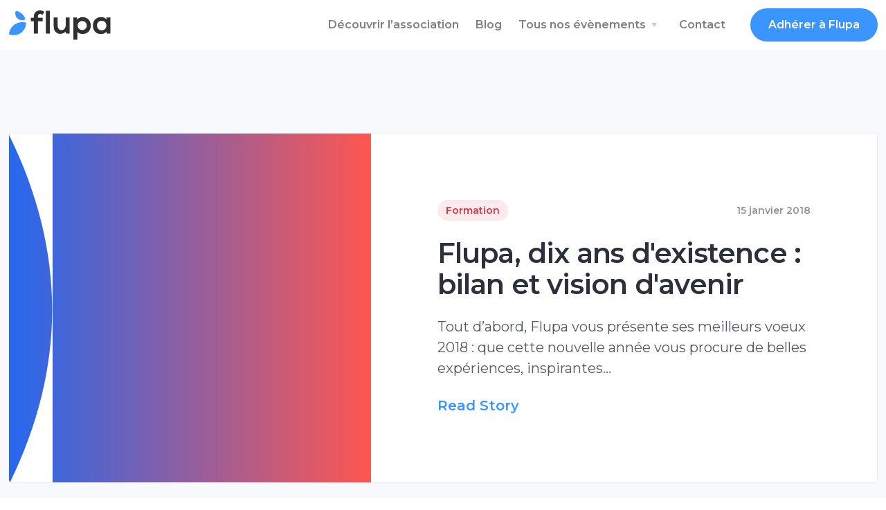

--- FILE ---
content_type: text/html; charset=UTF-8
request_url: https://flupa.eu/tag/bilan/
body_size: 33251
content:
<!doctype html>
<html lang="fr-FR">

<head>
	<meta charset="UTF-8">
	<meta name="viewport" content="width=device-width, initial-scale=1.0">
	<link rel="pingback" href="https://flupa.eu/xmlrpc.php" />
	<title>bilan &#8211; Flupa</title>
<meta name='robots' content='max-image-preview:large' />
<link rel='dns-prefetch' href='//fonts.googleapis.com' />
<link rel="alternate" type="application/rss+xml" title="Flupa &raquo; Flux" href="https://flupa.eu/feed/" />
<link rel="alternate" type="application/rss+xml" title="Flupa &raquo; Flux des commentaires" href="https://flupa.eu/comments/feed/" />
<link rel="alternate" type="text/calendar" title="Flupa &raquo; Flux iCal" href="https://flupa.eu/events/?ical=1" />
<link rel="alternate" type="application/rss+xml" title="Flupa &raquo; Flux de l’étiquette bilan" href="https://flupa.eu/tag/bilan/feed/" />
<style id='wp-img-auto-sizes-contain-inline-css' type='text/css'>
img:is([sizes=auto i],[sizes^="auto," i]){contain-intrinsic-size:3000px 1500px}
/*# sourceURL=wp-img-auto-sizes-contain-inline-css */
</style>
<style id='wp-emoji-styles-inline-css' type='text/css'>

	img.wp-smiley, img.emoji {
		display: inline !important;
		border: none !important;
		box-shadow: none !important;
		height: 1em !important;
		width: 1em !important;
		margin: 0 0.07em !important;
		vertical-align: -0.1em !important;
		background: none !important;
		padding: 0 !important;
	}
/*# sourceURL=wp-emoji-styles-inline-css */
</style>
<link rel='stylesheet' id='wp-block-library-css' href='https://flupa.eu/wp-includes/css/dist/block-library/style.min.css?ver=6.9' type='text/css' media='all' />
<style id='wp-block-library-theme-inline-css' type='text/css'>
.wp-block-audio :where(figcaption){color:#555;font-size:13px;text-align:center}.is-dark-theme .wp-block-audio :where(figcaption){color:#ffffffa6}.wp-block-audio{margin:0 0 1em}.wp-block-code{border:1px solid #ccc;border-radius:4px;font-family:Menlo,Consolas,monaco,monospace;padding:.8em 1em}.wp-block-embed :where(figcaption){color:#555;font-size:13px;text-align:center}.is-dark-theme .wp-block-embed :where(figcaption){color:#ffffffa6}.wp-block-embed{margin:0 0 1em}.blocks-gallery-caption{color:#555;font-size:13px;text-align:center}.is-dark-theme .blocks-gallery-caption{color:#ffffffa6}:root :where(.wp-block-image figcaption){color:#555;font-size:13px;text-align:center}.is-dark-theme :root :where(.wp-block-image figcaption){color:#ffffffa6}.wp-block-image{margin:0 0 1em}.wp-block-pullquote{border-bottom:4px solid;border-top:4px solid;color:currentColor;margin-bottom:1.75em}.wp-block-pullquote :where(cite),.wp-block-pullquote :where(footer),.wp-block-pullquote__citation{color:currentColor;font-size:.8125em;font-style:normal;text-transform:uppercase}.wp-block-quote{border-left:.25em solid;margin:0 0 1.75em;padding-left:1em}.wp-block-quote cite,.wp-block-quote footer{color:currentColor;font-size:.8125em;font-style:normal;position:relative}.wp-block-quote:where(.has-text-align-right){border-left:none;border-right:.25em solid;padding-left:0;padding-right:1em}.wp-block-quote:where(.has-text-align-center){border:none;padding-left:0}.wp-block-quote.is-large,.wp-block-quote.is-style-large,.wp-block-quote:where(.is-style-plain){border:none}.wp-block-search .wp-block-search__label{font-weight:700}.wp-block-search__button{border:1px solid #ccc;padding:.375em .625em}:where(.wp-block-group.has-background){padding:1.25em 2.375em}.wp-block-separator.has-css-opacity{opacity:.4}.wp-block-separator{border:none;border-bottom:2px solid;margin-left:auto;margin-right:auto}.wp-block-separator.has-alpha-channel-opacity{opacity:1}.wp-block-separator:not(.is-style-wide):not(.is-style-dots){width:100px}.wp-block-separator.has-background:not(.is-style-dots){border-bottom:none;height:1px}.wp-block-separator.has-background:not(.is-style-wide):not(.is-style-dots){height:2px}.wp-block-table{margin:0 0 1em}.wp-block-table td,.wp-block-table th{word-break:normal}.wp-block-table :where(figcaption){color:#555;font-size:13px;text-align:center}.is-dark-theme .wp-block-table :where(figcaption){color:#ffffffa6}.wp-block-video :where(figcaption){color:#555;font-size:13px;text-align:center}.is-dark-theme .wp-block-video :where(figcaption){color:#ffffffa6}.wp-block-video{margin:0 0 1em}:root :where(.wp-block-template-part.has-background){margin-bottom:0;margin-top:0;padding:1.25em 2.375em}
/*# sourceURL=/wp-includes/css/dist/block-library/theme.min.css */
</style>
<style id='classic-theme-styles-inline-css' type='text/css'>
/*! This file is auto-generated */
.wp-block-button__link{color:#fff;background-color:#32373c;border-radius:9999px;box-shadow:none;text-decoration:none;padding:calc(.667em + 2px) calc(1.333em + 2px);font-size:1.125em}.wp-block-file__button{background:#32373c;color:#fff;text-decoration:none}
/*# sourceURL=/wp-includes/css/classic-themes.min.css */
</style>
<style id='pdfemb-pdf-embedder-viewer-style-inline-css' type='text/css'>
.wp-block-pdfemb-pdf-embedder-viewer{max-width:none}

/*# sourceURL=https://flupa.eu/wp-content/plugins/pdf-embedder/block/build/style-index.css */
</style>
<style id='global-styles-inline-css' type='text/css'>
:root{--wp--preset--aspect-ratio--square: 1;--wp--preset--aspect-ratio--4-3: 4/3;--wp--preset--aspect-ratio--3-4: 3/4;--wp--preset--aspect-ratio--3-2: 3/2;--wp--preset--aspect-ratio--2-3: 2/3;--wp--preset--aspect-ratio--16-9: 16/9;--wp--preset--aspect-ratio--9-16: 9/16;--wp--preset--color--black: #000000;--wp--preset--color--cyan-bluish-gray: #abb8c3;--wp--preset--color--white: #ffffff;--wp--preset--color--pale-pink: #f78da7;--wp--preset--color--vivid-red: #cf2e2e;--wp--preset--color--luminous-vivid-orange: #ff6900;--wp--preset--color--luminous-vivid-amber: #fcb900;--wp--preset--color--light-green-cyan: #7bdcb5;--wp--preset--color--vivid-green-cyan: #00d084;--wp--preset--color--pale-cyan-blue: #8ed1fc;--wp--preset--color--vivid-cyan-blue: #0693e3;--wp--preset--color--vivid-purple: #9b51e0;--wp--preset--gradient--vivid-cyan-blue-to-vivid-purple: linear-gradient(135deg,rgb(6,147,227) 0%,rgb(155,81,224) 100%);--wp--preset--gradient--light-green-cyan-to-vivid-green-cyan: linear-gradient(135deg,rgb(122,220,180) 0%,rgb(0,208,130) 100%);--wp--preset--gradient--luminous-vivid-amber-to-luminous-vivid-orange: linear-gradient(135deg,rgb(252,185,0) 0%,rgb(255,105,0) 100%);--wp--preset--gradient--luminous-vivid-orange-to-vivid-red: linear-gradient(135deg,rgb(255,105,0) 0%,rgb(207,46,46) 100%);--wp--preset--gradient--very-light-gray-to-cyan-bluish-gray: linear-gradient(135deg,rgb(238,238,238) 0%,rgb(169,184,195) 100%);--wp--preset--gradient--cool-to-warm-spectrum: linear-gradient(135deg,rgb(74,234,220) 0%,rgb(151,120,209) 20%,rgb(207,42,186) 40%,rgb(238,44,130) 60%,rgb(251,105,98) 80%,rgb(254,248,76) 100%);--wp--preset--gradient--blush-light-purple: linear-gradient(135deg,rgb(255,206,236) 0%,rgb(152,150,240) 100%);--wp--preset--gradient--blush-bordeaux: linear-gradient(135deg,rgb(254,205,165) 0%,rgb(254,45,45) 50%,rgb(107,0,62) 100%);--wp--preset--gradient--luminous-dusk: linear-gradient(135deg,rgb(255,203,112) 0%,rgb(199,81,192) 50%,rgb(65,88,208) 100%);--wp--preset--gradient--pale-ocean: linear-gradient(135deg,rgb(255,245,203) 0%,rgb(182,227,212) 50%,rgb(51,167,181) 100%);--wp--preset--gradient--electric-grass: linear-gradient(135deg,rgb(202,248,128) 0%,rgb(113,206,126) 100%);--wp--preset--gradient--midnight: linear-gradient(135deg,rgb(2,3,129) 0%,rgb(40,116,252) 100%);--wp--preset--font-size--small: 13px;--wp--preset--font-size--medium: 20px;--wp--preset--font-size--large: 36px;--wp--preset--font-size--x-large: 42px;--wp--preset--spacing--20: 0.44rem;--wp--preset--spacing--30: 0.67rem;--wp--preset--spacing--40: 1rem;--wp--preset--spacing--50: 1.5rem;--wp--preset--spacing--60: 2.25rem;--wp--preset--spacing--70: 3.38rem;--wp--preset--spacing--80: 5.06rem;--wp--preset--shadow--natural: 6px 6px 9px rgba(0, 0, 0, 0.2);--wp--preset--shadow--deep: 12px 12px 50px rgba(0, 0, 0, 0.4);--wp--preset--shadow--sharp: 6px 6px 0px rgba(0, 0, 0, 0.2);--wp--preset--shadow--outlined: 6px 6px 0px -3px rgb(255, 255, 255), 6px 6px rgb(0, 0, 0);--wp--preset--shadow--crisp: 6px 6px 0px rgb(0, 0, 0);}:where(.is-layout-flex){gap: 0.5em;}:where(.is-layout-grid){gap: 0.5em;}body .is-layout-flex{display: flex;}.is-layout-flex{flex-wrap: wrap;align-items: center;}.is-layout-flex > :is(*, div){margin: 0;}body .is-layout-grid{display: grid;}.is-layout-grid > :is(*, div){margin: 0;}:where(.wp-block-columns.is-layout-flex){gap: 2em;}:where(.wp-block-columns.is-layout-grid){gap: 2em;}:where(.wp-block-post-template.is-layout-flex){gap: 1.25em;}:where(.wp-block-post-template.is-layout-grid){gap: 1.25em;}.has-black-color{color: var(--wp--preset--color--black) !important;}.has-cyan-bluish-gray-color{color: var(--wp--preset--color--cyan-bluish-gray) !important;}.has-white-color{color: var(--wp--preset--color--white) !important;}.has-pale-pink-color{color: var(--wp--preset--color--pale-pink) !important;}.has-vivid-red-color{color: var(--wp--preset--color--vivid-red) !important;}.has-luminous-vivid-orange-color{color: var(--wp--preset--color--luminous-vivid-orange) !important;}.has-luminous-vivid-amber-color{color: var(--wp--preset--color--luminous-vivid-amber) !important;}.has-light-green-cyan-color{color: var(--wp--preset--color--light-green-cyan) !important;}.has-vivid-green-cyan-color{color: var(--wp--preset--color--vivid-green-cyan) !important;}.has-pale-cyan-blue-color{color: var(--wp--preset--color--pale-cyan-blue) !important;}.has-vivid-cyan-blue-color{color: var(--wp--preset--color--vivid-cyan-blue) !important;}.has-vivid-purple-color{color: var(--wp--preset--color--vivid-purple) !important;}.has-black-background-color{background-color: var(--wp--preset--color--black) !important;}.has-cyan-bluish-gray-background-color{background-color: var(--wp--preset--color--cyan-bluish-gray) !important;}.has-white-background-color{background-color: var(--wp--preset--color--white) !important;}.has-pale-pink-background-color{background-color: var(--wp--preset--color--pale-pink) !important;}.has-vivid-red-background-color{background-color: var(--wp--preset--color--vivid-red) !important;}.has-luminous-vivid-orange-background-color{background-color: var(--wp--preset--color--luminous-vivid-orange) !important;}.has-luminous-vivid-amber-background-color{background-color: var(--wp--preset--color--luminous-vivid-amber) !important;}.has-light-green-cyan-background-color{background-color: var(--wp--preset--color--light-green-cyan) !important;}.has-vivid-green-cyan-background-color{background-color: var(--wp--preset--color--vivid-green-cyan) !important;}.has-pale-cyan-blue-background-color{background-color: var(--wp--preset--color--pale-cyan-blue) !important;}.has-vivid-cyan-blue-background-color{background-color: var(--wp--preset--color--vivid-cyan-blue) !important;}.has-vivid-purple-background-color{background-color: var(--wp--preset--color--vivid-purple) !important;}.has-black-border-color{border-color: var(--wp--preset--color--black) !important;}.has-cyan-bluish-gray-border-color{border-color: var(--wp--preset--color--cyan-bluish-gray) !important;}.has-white-border-color{border-color: var(--wp--preset--color--white) !important;}.has-pale-pink-border-color{border-color: var(--wp--preset--color--pale-pink) !important;}.has-vivid-red-border-color{border-color: var(--wp--preset--color--vivid-red) !important;}.has-luminous-vivid-orange-border-color{border-color: var(--wp--preset--color--luminous-vivid-orange) !important;}.has-luminous-vivid-amber-border-color{border-color: var(--wp--preset--color--luminous-vivid-amber) !important;}.has-light-green-cyan-border-color{border-color: var(--wp--preset--color--light-green-cyan) !important;}.has-vivid-green-cyan-border-color{border-color: var(--wp--preset--color--vivid-green-cyan) !important;}.has-pale-cyan-blue-border-color{border-color: var(--wp--preset--color--pale-cyan-blue) !important;}.has-vivid-cyan-blue-border-color{border-color: var(--wp--preset--color--vivid-cyan-blue) !important;}.has-vivid-purple-border-color{border-color: var(--wp--preset--color--vivid-purple) !important;}.has-vivid-cyan-blue-to-vivid-purple-gradient-background{background: var(--wp--preset--gradient--vivid-cyan-blue-to-vivid-purple) !important;}.has-light-green-cyan-to-vivid-green-cyan-gradient-background{background: var(--wp--preset--gradient--light-green-cyan-to-vivid-green-cyan) !important;}.has-luminous-vivid-amber-to-luminous-vivid-orange-gradient-background{background: var(--wp--preset--gradient--luminous-vivid-amber-to-luminous-vivid-orange) !important;}.has-luminous-vivid-orange-to-vivid-red-gradient-background{background: var(--wp--preset--gradient--luminous-vivid-orange-to-vivid-red) !important;}.has-very-light-gray-to-cyan-bluish-gray-gradient-background{background: var(--wp--preset--gradient--very-light-gray-to-cyan-bluish-gray) !important;}.has-cool-to-warm-spectrum-gradient-background{background: var(--wp--preset--gradient--cool-to-warm-spectrum) !important;}.has-blush-light-purple-gradient-background{background: var(--wp--preset--gradient--blush-light-purple) !important;}.has-blush-bordeaux-gradient-background{background: var(--wp--preset--gradient--blush-bordeaux) !important;}.has-luminous-dusk-gradient-background{background: var(--wp--preset--gradient--luminous-dusk) !important;}.has-pale-ocean-gradient-background{background: var(--wp--preset--gradient--pale-ocean) !important;}.has-electric-grass-gradient-background{background: var(--wp--preset--gradient--electric-grass) !important;}.has-midnight-gradient-background{background: var(--wp--preset--gradient--midnight) !important;}.has-small-font-size{font-size: var(--wp--preset--font-size--small) !important;}.has-medium-font-size{font-size: var(--wp--preset--font-size--medium) !important;}.has-large-font-size{font-size: var(--wp--preset--font-size--large) !important;}.has-x-large-font-size{font-size: var(--wp--preset--font-size--x-large) !important;}
:where(.wp-block-post-template.is-layout-flex){gap: 1.25em;}:where(.wp-block-post-template.is-layout-grid){gap: 1.25em;}
:where(.wp-block-term-template.is-layout-flex){gap: 1.25em;}:where(.wp-block-term-template.is-layout-grid){gap: 1.25em;}
:where(.wp-block-columns.is-layout-flex){gap: 2em;}:where(.wp-block-columns.is-layout-grid){gap: 2em;}
:root :where(.wp-block-pullquote){font-size: 1.5em;line-height: 1.6;}
/*# sourceURL=global-styles-inline-css */
</style>
<link rel='stylesheet' id='contact-form-7-css' href='https://flupa.eu/wp-content/plugins/contact-form-7/includes/css/styles.css?ver=6.1.4' type='text/css' media='all' />
<style id='contact-form-7-inline-css' type='text/css'>
.wpcf7 .wpcf7-recaptcha iframe {margin-bottom: 0;}.wpcf7 .wpcf7-recaptcha[data-align="center"] > div {margin: 0 auto;}.wpcf7 .wpcf7-recaptcha[data-align="right"] > div {margin: 0 0 0 auto;}
/*# sourceURL=contact-form-7-inline-css */
</style>
<link rel='stylesheet' id='hello-asso-css' href='https://flupa.eu/wp-content/plugins/helloasso/public/css/hello-asso-public.css?ver=1.1.24' type='text/css' media='all' />
<link rel='stylesheet' id='wp-job-manager-job-listings-css' href='https://flupa.eu/wp-content/plugins/wp-job-manager/assets/dist/css/job-listings.css?ver=598383a28ac5f9f156e4' type='text/css' media='all' />
<link rel='stylesheet' id='tribe-events-v2-single-skeleton-css' href='https://flupa.eu/wp-content/plugins/the-events-calendar/build/css/tribe-events-single-skeleton.css?ver=6.15.14' type='text/css' media='all' />
<link rel='stylesheet' id='tribe-events-v2-single-skeleton-full-css' href='https://flupa.eu/wp-content/plugins/the-events-calendar/build/css/tribe-events-single-full.css?ver=6.15.14' type='text/css' media='all' />
<link rel='stylesheet' id='tec-events-elementor-widgets-base-styles-css' href='https://flupa.eu/wp-content/plugins/the-events-calendar/build/css/integrations/plugins/elementor/widgets/widget-base.css?ver=6.15.14' type='text/css' media='all' />
<link rel='stylesheet' id='jumpstart-style-css' href='https://flupa.eu/wp-content/themes/jumpstart/style.css?ver=6.9' type='text/css' media='all' />
<link rel='stylesheet' id='jumpstart-child-style-css' href='https://flupa.eu/wp-content/themes/jumpstart-child/style.css?ver=1.1.0' type='text/css' media='all' />
<link rel='stylesheet' id='__EPYT__style-css' href='https://flupa.eu/wp-content/plugins/youtube-embed-plus/styles/ytprefs.min.css?ver=14.2.4' type='text/css' media='all' />
<style id='__EPYT__style-inline-css' type='text/css'>

                .epyt-gallery-thumb {
                        width: 33.333%;
                }
                
/*# sourceURL=__EPYT__style-inline-css */
</style>
<link rel='stylesheet' id='tommusrhodus-google-font-css' href='//fonts.googleapis.com/css?family=Montserrat%3A300%2C400%2C400%2Ci500%2C600%26display%3Dswap&#038;ver=1.1.0' type='text/css' media='all' />
<link rel='stylesheet' id='tommusrhodus-theme-css' href='https://flupa.eu/wp-content/themes/jumpstart/style/css/theme.css?ver=1.1.0' type='text/css' media='all' />
<link rel='stylesheet' id='tommusrhodus-wp-job-manager-css' href='https://flupa.eu/wp-content/themes/jumpstart/style/css/wp-job-manager.css?ver=1.1.0' type='text/css' media='all' />
<link rel='stylesheet' id='tommusrhodus-style-css' href='https://flupa.eu/wp-content/themes/jumpstart-child/style.css?ver=1.1.0' type='text/css' media='all' />
<style id='tommusrhodus-style-inline-css' type='text/css'>

			.plyr--video .plyr__control:hover {
				background: #3a95ff;
			}
			.plyr--full-ui input[type=range] {
				color: #3a95ff;
			}
			body, .elementor-widget-text-editor {
				font-family: "Montserrat", -apple-system, BlinkMacSystemFont, "Segoe UI", Roboto, "Helvetica Neue", Arial, "Noto Sans", sans-serif, "Apple Color Emoji", "Segoe UI Emoji", "Segoe UI Symbol", "Noto Color Emoji";
				color: #555A64;
			}			
			.navbar-brand img {
				max-height: 45px;
				width: auto;
			}
			.navbar[data-sticky="top"].scrolled:not(.bg-white) .navbar-brand img,
			.navbar[data-sticky="top"].navbar-toggled-show:not(.bg-white) .navbar-brand img {
				visibility: hidden;
			}
			.navbar[data-sticky="top"].scrolled:not(.bg-white) .navbar-brand,
			.navbar[data-sticky="top"].navbar-toggled-show:not(.bg-white) .navbar-brand {
				background-image: url(https://flupa.eu/wp-content/uploads/2020/11/logo-flupa@2x-1.png);
				background-size: contain;
				background-position: 50% 50%;
				background-repeat: no-repeat;
			}
			a {
			  	color: #3a95ff;
			}
			a:hover, .card > [data-toggle="collapse"][aria-expanded="false"]:hover h6 {
			    color: #1c85ff;
			}
			h1, h2, h3, h4, h5, h6, .h1, .h2, .h3, .h4, .h5, .h6 {
		  		color: #2C3038; 
		  	}
		  	.btn {
				color: #555A64;
				background-color: transparent;
				border: 2px solid transparent;
			}
			.btn:hover {
				color: #555A64;
				text-decoration: none;
			}
			.btn-primary {
				color: #fff;
				background-color: #3a95ff;
				border-color: #3a95ff;
			}
			.btn-primary:hover {
				color: #fff;
				background-color: #1c85ff;
				border-color: #1c85ff;
			}
			.flickity-prev-next-button {
				background-color: #3a95ff;
				border-color: #3a95ff;
			}
			.flickity-prev-next-button:hover {
				background-color: #1c85ff;
				border-color: #1c85ff;
			}
			.btn-primary.disabled, .btn-primary:disabled {
				color: #fff;
				background-color: #3a95ff;
				border-color: #3a95ff;
			}
			.btn-primary:not(:disabled):not(.disabled):active, .btn-primary:not(:disabled):not(.disabled).active,.show > .btn-primary.dropdown-toggle {
				color: #fff;
				background-color: #3a95ff;
				border-color: #3a95ff;
			}
			.btn-secondary {
				color: #2C3038;
				background-color: #dd9933;
				border-color: #dd9933;
			}
			.btn-secondary:hover {
				color: #2C3038;
				background-color: #d2d9e3;
				border-color: #cbd2df;
			}
			.btn-secondary.disabled, .btn-secondary:disabled {
				color: #2C3038;
				background-color: #dd9933;
				border-color: #dd9933;
			}
			.btn-secondary:not(:disabled):not(.disabled):active, .btn-secondary:not(:disabled):not(.disabled).active,.show > .btn-secondary.dropdown-toggle {
				color: #2C3038;
				background-color: #cbd2df;
				border-color: #c3cbda;
			}
			.btn-success {
				color: #fff;
				background-color: #28a745;
				border-color: #28a745;
				box-shadow: none;
			}
			.btn-success:hover {
				color: #fff;
				background-color: #218838;
				border-color: #1e7e34;
			}
			.btn-success.disabled, .btn-success:disabled {
				color: #fff;
				background-color: #28a745;
				border-color: #28a745;
			}
			.btn-success:not(:disabled):not(.disabled):active, .btn-success:not(:disabled):not(.disabled).active,.show > .btn-success.dropdown-toggle {
				color: #fff;
				background-color: #1e7e34;
				border-color: #1c7430;
			}
			.btn-info {
				color: #fff;
				background-color: #17a2b8;
				border-color: #17a2b8;
				box-shadow: none;
			}
			.btn-info:hover {
				color: #fff;
				background-color: #138496;
				border-color: #117a8b;
			}
			.btn-info.disabled, .btn-info:disabled {
				color: #fff;
				background-color: #17a2b8;
				border-color: #17a2b8;
			}
			.btn-info:not(:disabled):not(.disabled):active, .btn-info:not(:disabled):not(.disabled).active,.show > .btn-info.dropdown-toggle {
				color: #fff;
				background-color: #117a8b;
				border-color: #10707f;
			}
			.btn-warning {
				color: #2C3038;
				background-color: #ffc107;
				border-color: #ffc107;
				box-shadow: none;
			}
			.btn-warning:hover {
				color: #2C3038;
				background-color: #e0a800;
				border-color: #d39e00;
			}
			.btn-warning.disabled, .btn-warning:disabled {
				color: #2C3038;
				background-color: #ffc107;
				border-color: #ffc107;
			}
			.btn-warning:not(:disabled):not(.disabled):active, .btn-warning:not(:disabled):not(.disabled).active,.show > .btn-warning.dropdown-toggle {
				color: #2C3038;
				background-color: #d39e00;
				border-color: #c69500;
			}
			.btn-danger {
				color: #fff;
				background-color: #dc3545;
				border-color: #dc3545;
				box-shadow: none;
			}
			.btn-danger:hover {
				color: #fff;
				background-color: #c82333;
				border-color: #bd2130;
			}
			.btn-danger.disabled, .btn-danger:disabled {
				color: #fff;
				background-color: #dc3545;
				border-color: #dc3545;
			}
			.btn-danger:not(:disabled):not(.disabled):active, .btn-danger:not(:disabled):not(.disabled).active,.show > .btn-danger.dropdown-toggle {
				color: #fff;
				background-color: #bd2130;
				border-color: #b21f2d;
			}
			.btn-light {
				color: #2C3038;
				background-color: #F7F9FC;
				border-color: #F7F9FC;
				box-shadow: none;
			}
			.btn-light:hover {
				color: #2C3038;
				background-color: #dbe4f2;
				border-color: #d2ddee;
			}
			.btn-light.disabled, .btn-light:disabled {
				color: #2C3038;
				background-color: #F7F9FC;
				border-color: #F7F9FC;
			}
			.btn-light:not(:disabled):not(.disabled):active, .btn-light:not(:disabled):not(.disabled).active,.show > .btn-light.dropdown-toggle {
				color: #2C3038;
				background-color: #d2ddee;
				border-color: #c9d6eb;
			}
			.btn-dark {
				color: #fff;
				background-color: #2C3038;
				border-color: #2C3038;
				box-shadow: none;
			}
			.btn-dark:hover {
				color: #fff;
				background-color: #0972ea;
				border-color: #16181b;
			}
			.btn-dark.disabled, .btn-dark:disabled {
				color: #fff;
				background-color: #2C3038;
				border-color: #2C3038;
			}
			.btn-dark:not(:disabled):not(.disabled):active, .btn-dark:not(:disabled):not(.disabled).active,.show > .btn-dark.dropdown-toggle {
				color: #fff;
				background-color: #16181b;
				border-color: #101114;
			}
			.btn-primary-2 {
				color: #fff;
				background-color: #FF564F;
				border-color: #FF564F;
				box-shadow: none;
			}
			.btn-primary-2:hover {
				color: #fff;
				background-color: #ff3129;
				border-color: #ff3129;
			}
			.btn-primary-2.disabled, .btn-primary-2:disabled {
				color: #fff;
				background-color: #FF564F;
				border-color: #FF564F;
			}
			.btn-primary-2:not(:disabled):not(.disabled):active, .btn-primary-2:not(:disabled):not(.disabled).active,.show > .btn-primary-2.dropdown-toggle {
				color: #fff;
				background-color: #FF564F;
				border-color: #FF564F;
			}
			.btn-primary-3 {
				color: #fff;
				background-color: #0972ea;
				border-color: #0972ea;
				box-shadow: none;
			}
			.btn-primary-3:hover {
				color: #fff;
				background-color: #0972ea;
				border-color: #0972ea;
			}
			.btn-primary-3.disabled, .btn-primary-3:disabled {
				color: #fff;
				background-color: #0972ea;
				border-color: #0972ea;
			}
			.btn-primary-3:not(:disabled):not(.disabled):active, .btn-primary-3:not(:disabled):not(.disabled).active,.show > .btn-primary-3.dropdown-toggle {
				color: #fff;
				background-color: #010306;
				border-color: black;
			}
			.btn-outline-primary {
				color: #3a95ff;
				border-color: rgba(58,149,255, 0.2);
			}
			.btn-outline-primary:hover {
				color: #3a95ff;
				background-color: rgba(58,149,255, 0.2);
				border-color: rgba(58,149,255, 0);
			}
			.btn-outline-primary.disabled, .btn-outline-primary:disabled {
				color: #3a95ff;
				background-color: transparent;
			}
			.btn-outline-primary:not(:disabled):not(.disabled):active, .btn-outline-primary:not(:disabled):not(.disabled).active,.show > .btn-outline-primary.dropdown-toggle {
				color: #fff;
				background-color: #3a95ff;
				border-color: #3a95ff;
			}
			.btn-outline-secondary {
				color: #dd9933;
				border-color: #dd9933;
			}
			.btn-outline-secondary:hover {
				color: #2C3038;
				background-color: #dd9933;
				border-color: #dd9933;
			}
			.btn-outline-secondary.disabled, .btn-outline-secondary:disabled {
				color: #dd9933;
				background-color: transparent;
			}
			.btn-outline-secondary:not(:disabled):not(.disabled):active, .btn-outline-secondary:not(:disabled):not(.disabled).active,.show > .btn-outline-secondary.dropdown-toggle {
				color: #2C3038;
				background-color: #dd9933;
				border-color: #dd9933;
			}
			.btn-outline-success {
				color: #28a745;
				border-color: #28a745;
			}
			.btn-outline-success:hover {
				color: #fff;
				background-color: #28a745;
				border-color: #28a745;
			}
			.btn-outline-success.disabled, .btn-outline-success:disabled {
				color: #28a745;
				background-color: transparent;
			}
			.btn-outline-success:not(:disabled):not(.disabled):active, .btn-outline-success:not(:disabled):not(.disabled).active,.show > .btn-outline-success.dropdown-toggle {
				color: #fff;
				background-color: #28a745;
				border-color: #28a745;
			}
			.btn-outline-info {
				color: #17a2b8;
				border-color: #17a2b8;
			}
			.btn-outline-info:hover {
				color: #fff;
				background-color: #17a2b8;
				border-color: #17a2b8;
			}
			.btn-outline-info.disabled, .btn-outline-info:disabled {
				color: #17a2b8;
				background-color: transparent;
			}
			.btn-outline-info:not(:disabled):not(.disabled):active, .btn-outline-info:not(:disabled):not(.disabled).active,.show > .btn-outline-info.dropdown-toggle {
				color: #fff;
				background-color: #17a2b8;
				border-color: #17a2b8;
			}
			.btn-outline-warning {
				color: #ffc107;
				border-color: #ffc107;
			}
			.btn-outline-warning:hover {
				color: #2C3038;
				background-color: #ffc107;
				border-color: #ffc107;
			}
			.btn-outline-warning.disabled, .btn-outline-warning:disabled {
				color: #ffc107;
				background-color: transparent;
			}
			.btn-outline-warning:not(:disabled):not(.disabled):active, .btn-outline-warning:not(:disabled):not(.disabled).active,.show > .btn-outline-warning.dropdown-toggle {
				color: #2C3038;
				background-color: #ffc107;
				border-color: #ffc107;
			}
			.btn-outline-danger {
				color: #dc3545;
				border-color: #dc3545;
			}
			.btn-outline-danger:hover {
				color: #fff;
				background-color: #dc3545;
				border-color: #dc3545;
			}
			.btn-outline-danger.disabled, .btn-outline-danger:disabled {
				color: #dc3545;
				background-color: transparent;
			}
			.btn-outline-danger:not(:disabled):not(.disabled):active, .btn-outline-danger:not(:disabled):not(.disabled).active,.show > .btn-outline-danger.dropdown-toggle {
				color: #fff;
				background-color: #dc3545;
				border-color: #dc3545;
			}
			.btn-outline-light {
				color: #F7F9FC;
				border-color: rgba(247,249,252, 0.25);
			}
			.btn-outline-light:hover {
				color: #2C3038;
				background-color: rgba(247,249,252, 0.25);
				border-color: rgba(0,0,0,0);
			}
			.btn-outline-light.disabled, .btn-outline-light:disabled {
				color: #F7F9FC;
				background-color: transparent;
			}
			.btn-outline-light:not(:disabled):not(.disabled):active, .btn-outline-light:not(:disabled):not(.disabled).active,.show > .btn-outline-light.dropdown-toggle {
				color: #2C3038;
				background-color: #F7F9FC;
				border-color: #F7F9FC;
			}
			.btn-outline-dark {
				color: #2C3038;
				border-color: #2C3038;
			}
			.btn-outline-dark:hover {
				color: #fff;
				background-color: #2C3038;
				border-color: #2C3038;
			}
			.btn-outline-dark.disabled, .btn-outline-dark:disabled {
				color: #2C3038;
				background-color: transparent;
			}
			.btn-outline-dark:not(:disabled):not(.disabled):active, .btn-outline-dark:not(:disabled):not(.disabled).active,.show > .btn-outline-dark.dropdown-toggle {
				color: #fff;
				background-color: #2C3038;
				border-color: #2C3038;
			}
			.btn-outline-primary-2 {
				color: #FF564F;
				border-color: #FF564F;
			}
			.btn-outline-primary-2:hover {
				color: #fff;
				background-color: #FF564F;
				border-color: #FF564F;
			}
			.btn-outline-primary-2.disabled, .btn-outline-primary-2:disabled {
				color: #FF564F;
				background-color: transparent;
			}
			.btn-outline-primary-2:not(:disabled):not(.disabled):active, .btn-outline-primary-2:not(:disabled):not(.disabled).active,.show > .btn-outline-primary-2.dropdown-toggle {
				color: #fff;
				background-color: #FF564F;
				border-color: #FF564F;
			}
			.btn-outline-primary-3 {
				color: #0972ea;
				border-color: #0972ea;
			}
			.btn-outline-primary-3:hover {
				color: #fff;
				background-color: #0972ea;
				border-color: #0972ea;
			}
			.btn-outline-primary-3.disabled, .btn-outline-primary-3:disabled {
				color: #0972ea;
				background-color: transparent;
			}
			.btn-outline-primary-3:not(:disabled):not(.disabled):active, .btn-outline-primary-3:not(:disabled):not(.disabled).active,.show > .btn-outline-primary-3.dropdown-toggle {
				color: #fff;
				background-color: #0972ea;
				border-color: #0972ea;
			}
			.btn-outline-primary-3:not(:disabled):not(.disabled):active:focus, .btn-outline-primary-3:not(:disabled):not(.disabled).active:focus,.show > .btn-outline-primary-3.dropdown-toggle:focus {
				box-shadow: 0 0 0 0.2rem rgba(5, 27, 53, 0.5);
			}
			.btn-link {
				font-weight: 600;
				color: #3a95ff;
			}
			.btn-link:hover {
				color: #0e47ba;
			}
			.btn-link:disabled, .btn-link.disabled {
				color: #6c757d;
			}
			.page-link {
			    color: #3a95ff;
			}
			.page-link:hover {
			    color: #0e47ba;
			}
			.page-item.active .page-link {
			    color: #fff;
			    background-color: #3a95ff;
			    border-color: #3a95ff;
			}
			.page-item.disabled .page-link {
			    color: rgba(85, 90, 100, 0.65);
			    cursor: auto;
			    background-color: #fff;
			    border-color: #dd9933;
			}
			.badge-primary {
				color: #fff;
				background-color: #2568EF;
			}
			a.badge-primary {
				color: #3a95ff;
				background: rgba(37,104,239, 0.1)
			}
			a.badge-primary:hover, a.badge-primary:focus {
				color: #fff;
				background-color: #2568EF;
			}
			.badge-secondary {
				color: #FF564F;
				background-color: #0972ea;
			}
			a.badge-secondary:hover, a.badge-secondary:focus {
				color: #2C3038;
				background-color: #cbd2df;
			}
			a.badge-primary-2 {
				color: #FF564F;
				background: rgba(9,114,234, 0.1)
			}
			a.badge-primary-3 {
				color: #0972ea;
				background: rgba(9,114,234, 0.1)
			}
			.badge-success {
				color: #fff;
				background-color: #28a745;
			}
			a.badge-success:hover, a.badge-success:focus {
				color: #fff;
				background-color: #1e7e34;
			}
			.badge-info {
				color: #fff;
				background-color: #17a2b8;
			}
			a.badge-info:hover, a.badge-info:focus {
				color: #fff;
				background-color: #117a8b;
			}
			.badge-warning {
				color: #2C3038;
				background-color: #ffc107;
			}
			a.badge-warning:hover, a.badge-warning:focus {
				color: #2C3038;
				background-color: #d39e00;
			}
			.badge-danger {
				color: #fff;
				background-color: #dc3545;
			}
			a.badge-danger:hover, a.badge-danger:focus {
				color: #fff;
				background-color: #bd2130;
			}
			.badge-light {
				color: #2C3038;
				background-color: #F7F9FC;
			}
			a.badge-light:hover, a.badge-light:focus {
				color: #2C3038;
				background-color: #d2ddee;
			}
			.badge-dark {
				color: #fff;
				background-color: #2C3038;
			}
			a.badge-dark:hover, a.badge-dark:focus {
				color: #fff;
				background-color: #16181b;
			}
			.badge-primary-2 {
				color: #fff;
				background-color: #0972ea;
			}
			a.badge-primary-2:hover, a.badge-primary-2:focus {
				color: #fff;
				background-color: #0972ea;
			}
			.badge-primary-3 {
				color: #fff;
				background-color: #0972ea;
			}
			a.badge-primary-3:hover, a.badge-primary-3:focus {
				color: #fff;
				background-color: #0972ea;
			}
			.progress {
			    background-color: #F7F9FC;
			}
			.progress-bar {
			    color: #fff;
			    background-color: #3a95ff;
			}
			.bg-primary {
			    background-color: #2568EF !important;
			}
			a.bg-primary:hover, a.bg-primary:focus,button.bg-primary:hover,button.bg-primary:focus {
			    background-color: #0f50d2 !important;
			}
			.bg-secondary {
			    background-color: #eaedf2 !important;
			}
			a.bg-secondary:hover, a.bg-secondary:focus,button.bg-secondary:hover,button.bg-secondary:focus {
			    background-color: #cbd2df !important;
			}
			.bg-success {
			    background-color: #28a745 !important;
			}
			a.bg-success:hover, a.bg-success:focus,button.bg-success:hover,button.bg-success:focus {
			    background-color: #1e7e34 !important;
			}
			.bg-info {
			    background-color: #17a2b8 !important;
			}
			a.bg-info:hover, a.bg-info:focus,button.bg-info:hover,button.bg-info:focus {
			    background-color: #117a8b !important;
			}
			.bg-warning {
			    background-color: #ffc107 !important;
			}
			a.bg-warning:hover, a.bg-warning:focus,button.bg-warning:hover,button.bg-warning:focus {
			    background-color: #d39e00 !important;
			}
			.bg-danger {
			    background-color: #dc3545 !important;
			}
			a.bg-danger:hover, a.bg-danger:focus,button.bg-danger:hover,button.bg-danger:focus {
			    background-color: #bd2130 !important;
			}
			.bg-light {
			    background-color: #F7F9FC !important;
			}
			a.bg-light:hover, a.bg-light:focus,button.bg-light:hover,button.bg-light:focus {
			    background-color: #d2ddee !important;
			}
			.bg-dark {
			    background-color: #143c9b !important;
			}
			a.bg-dark:hover, a.bg-dark:focus,button.bg-dark:hover,button.bg-dark:focus {
			    background-color: #16181b !important;
			}
			.bg-primary-2 {
			    background-color: #0972ea !important;
			}
			a.bg-primary-2:hover, a.bg-primary-2:focus,button.bg-primary-2:hover,button.bg-primary-2:focus {
			    background-color: #ff251c !important;
			}
			.bg-primary-3 {
			    background-color: #0972ea !important;
			}
			a.bg-primary-3:hover, a.bg-primary-3:focus,button.bg-primary-3:hover,button.bg-primary-3:focus {
			    background-color: #010306 !important;
			}
			.border-primary {
				border-color: #2568EF !important;
			}
			.border-secondary {
				border-color: #eaedf2!important;
			}
			.border-success {
				border-color: #28a745 !important;
			}
			.border-info {
				border-color: #17a2b8 !important;
			}
			.border-warning {
				border-color: #ffc107 !important;
			}
			.border-danger {
				border-color: #dc3545 !important;
			}
			.border-light {
				border-color: #F7F9FC !important;
			}
			.border-dark {
				border-color: #143c9b !important;
			}
			.border-primary-2 {
				border-color: #0972ea !important;
			}
			.border-primary-3 {
				border-color: #0972ea !important;
			}
			svg[class*='bg-'] {
				background: none !important;
			}
			svg.bg-primary [stroke]:not([stroke="none"]) {
				stroke: #3a95ff;
			}
			svg.bg-primary [fill]:not([fill="none"]) {
				fill: #3a95ff;
			}
			svg.bg-secondary [stroke]:not([stroke="none"]) {
				stroke: #dd9933;
			}
			svg.bg-secondary [fill]:not([fill="none"]) {
				fill: #dd9933;
			}
			svg.bg-success [stroke]:not([stroke="none"]) {
				stroke: #28a745;
			}
			svg.bg-success [fill]:not([fill="none"]) {
				fill: #28a745;
			}
			svg.bg-info [stroke]:not([stroke="none"]) {
				stroke: #17a2b8;
			}
			svg.bg-info [fill]:not([fill="none"]) {
				fill: #17a2b8;
			}
			svg.bg-warning [stroke]:not([stroke="none"]) {
				stroke: #ffc107;
			}
			svg.bg-warning [fill]:not([fill="none"]) {
				fill: #ffc107;
			}
			svg.bg-danger [stroke]:not([stroke="none"]) {
				stroke: #dc3545;
			}
			svg.bg-danger [fill]:not([fill="none"]) {
				fill: #dc3545;
			}
			svg.bg-light [stroke]:not([stroke="none"]) {
				stroke: #F7F9FC;
			}
			svg.bg-light [fill]:not([fill="none"]) {
				fill: #F7F9FC;
			}
			svg.bg-dark [stroke]:not([stroke="none"]) {
				stroke: #2C3038;
			}
			svg.bg-dark [fill]:not([fill="none"]) {
				fill: #2C3038;
			}
			svg.bg-primary-2 [stroke]:not([stroke="none"]) {
				stroke: #FF564F;
			}
			svg.bg-primary-2 [fill]:not([fill="none"]) {
				fill: #FF564F;
			}
			svg.bg-primary-3 [stroke]:not([stroke="none"]) {
				stroke: #0972ea;
			}
			svg.bg-primary-3 [fill]:not([fill="none"]) {
				fill: #0972ea;
			}
			svg.bg-white [stroke]:not([stroke="none"]) {
				stroke: #fff;
			}
			svg.bg-white [fill]:not([fill="none"]) {
				fill: #fff;
			}
			.text-primary-2 {
			  color: #FF564F !important; 
			}
			a.text-primary-2:hover, a.text-primary-2:focus {
			  color: #ff3129 !important; 
			}
			.text-primary-3 {
			  color: #0972ea !important; 
			}
			.text-primary {
			  color: #3a95ff !important; 
			}
			a.text-primary:hover, a.text-primary:focus {
			  color: #1c85ff !important; 
			}
			.dropdown-item:hover, .dropdown-item:focus {
				color: #1c85ff;
			}
		
					.culture-custom-color { 
						background-color: rgba(23,162,184, 0.2) !important;
						color: #17a2b8 !important;
					}
					.culture-custom-color:hover { 
						background-color: #17a2b8 !important;
						color: #fff !important;
					}
					.culture-custom-color.focus, .culture-custom-color:focus {
					    box-shadow: 0 0 0 0.2rem rgba(23,162,184,.5) !important;
					}
					.evenement-custom-color { 
						background-color: rgba(220,53,69, 0.2) !important;
						color: #dc3545 !important;
					}
					.evenement-custom-color:hover { 
						background-color: #dc3545 !important;
						color: #fff !important;
					}
					.evenement-custom-color.focus, .evenement-custom-color:focus {
					    box-shadow: 0 0 0 0.2rem rgba(220,53,69,.5) !important;
					}
					.finance-custom-color { 
						background-color: rgba(37,104,239, 0.2) !important;
						color: #2568ef !important;
					}
					.finance-custom-color:hover { 
						background-color: #2568ef !important;
						color: #fff !important;
					}
					.finance-custom-color.focus, .finance-custom-color:focus {
					    box-shadow: 0 0 0 0.2rem rgba(37,104,239,.5) !important;
					}
/*# sourceURL=tommusrhodus-style-inline-css */
</style>
<script type="text/javascript" src="https://flupa.eu/wp-includes/js/jquery/jquery.min.js?ver=3.7.1" id="jquery-core-js"></script>
<script type="text/javascript" src="https://flupa.eu/wp-includes/js/jquery/jquery-migrate.min.js?ver=3.4.1" id="jquery-migrate-js"></script>
<script type="text/javascript" src="https://flupa.eu/wp-content/plugins/helloasso/public/js/hello-asso-public.js?ver=1.1.24" id="hello-asso-js"></script>
<script type="text/javascript" id="__ytprefs__-js-extra">
/* <![CDATA[ */
var _EPYT_ = {"ajaxurl":"https://flupa.eu/wp-admin/admin-ajax.php","security":"8bc2a9b3ce","gallery_scrolloffset":"20","eppathtoscripts":"https://flupa.eu/wp-content/plugins/youtube-embed-plus/scripts/","eppath":"https://flupa.eu/wp-content/plugins/youtube-embed-plus/","epresponsiveselector":"[\"iframe.__youtube_prefs_widget__\"]","epdovol":"1","version":"14.2.4","evselector":"iframe.__youtube_prefs__[src], iframe[src*=\"youtube.com/embed/\"], iframe[src*=\"youtube-nocookie.com/embed/\"]","ajax_compat":"","maxres_facade":"eager","ytapi_load":"light","pause_others":"","stopMobileBuffer":"1","facade_mode":"","not_live_on_channel":""};
//# sourceURL=__ytprefs__-js-extra
/* ]]> */
</script>
<script type="text/javascript" src="https://flupa.eu/wp-content/plugins/youtube-embed-plus/scripts/ytprefs.min.js?ver=14.2.4" id="__ytprefs__-js"></script>
<link rel="https://api.w.org/" href="https://flupa.eu/wp-json/" /><link rel="alternate" title="JSON" type="application/json" href="https://flupa.eu/wp-json/wp/v2/tags/210" /><link rel="EditURI" type="application/rsd+xml" title="RSD" href="https://flupa.eu/xmlrpc.php?rsd" />
<meta name="generator" content="WordPress 6.9" />
<meta name="tec-api-version" content="v1"><meta name="tec-api-origin" content="https://flupa.eu"><link rel="alternate" href="https://flupa.eu/wp-json/tribe/events/v1/events/?tags=bilan" /><meta name="generator" content="Elementor 3.34.2; features: additional_custom_breakpoints; settings: css_print_method-external, google_font-enabled, font_display-auto">
			<style>
				.e-con.e-parent:nth-of-type(n+4):not(.e-lazyloaded):not(.e-no-lazyload),
				.e-con.e-parent:nth-of-type(n+4):not(.e-lazyloaded):not(.e-no-lazyload) * {
					background-image: none !important;
				}
				@media screen and (max-height: 1024px) {
					.e-con.e-parent:nth-of-type(n+3):not(.e-lazyloaded):not(.e-no-lazyload),
					.e-con.e-parent:nth-of-type(n+3):not(.e-lazyloaded):not(.e-no-lazyload) * {
						background-image: none !important;
					}
				}
				@media screen and (max-height: 640px) {
					.e-con.e-parent:nth-of-type(n+2):not(.e-lazyloaded):not(.e-no-lazyload),
					.e-con.e-parent:nth-of-type(n+2):not(.e-lazyloaded):not(.e-no-lazyload) * {
						background-image: none !important;
					}
				}
			</style>
			<link rel="icon" href="https://flupa.eu/wp-content/uploads/2020/11/cropped-favicon-1-32x32.png" sizes="32x32" />
<link rel="icon" href="https://flupa.eu/wp-content/uploads/2020/11/cropped-favicon-1-192x192.png" sizes="192x192" />
<link rel="apple-touch-icon" href="https://flupa.eu/wp-content/uploads/2020/11/cropped-favicon-1-180x180.png" />
<meta name="msapplication-TileImage" content="https://flupa.eu/wp-content/uploads/2020/11/cropped-favicon-1-270x270.png" />
		<style type="text/css" id="wp-custom-css">
			.navbar-nav a{
	font-size:1rem;
}

.btn{
	border-radius:4rem;
}

.epyt-gallery-title {
    font-size: 100%;
    font-weight: 600;
}

.widget_recent_entries ul{
	font-size:0.875rem;
	font-weight:medium;
	padding-left:1rem;
	padding-top:0.5rem;
}

.widget_recent_entries li{
padding-bottom:0.5rem;
}

.hp-events img{
	display:none;
}
.hp-events .card .card-footer{
	display:none!important;
}
.hp-events .hover-box-shadow:hover, .hp-events .hover-box-shadow {
    transform: translateY(0);
	transition:none;
}

.footer-1 hr{
	    margin-top: 1.5rem;
}

.price-fix ul{
	width:100%;
}
.price-fix li{
	text-align:left;
}
.no-btn a{
	display:none;
}.no-btn ul{
	margin-bottom:0;
}
.article p {
    font-weight: 500;
	font-size:1.125rem;
}

.container{
	max-width:1300px;
}
		</style>
		</head>

<body class="archive tag tag-bilan tag-210 wp-custom-logo wp-theme-jumpstart wp-child-theme-jumpstart-child tribe-no-js jumpstart-child elementor-default elementor-kit-7 window-loading hover-menu" itemscope itemtype="http://schema.org/WebPage">
	

<div class="navbar-container">
	<nav class="navbar navbar-expand-lg bg-white navbar-light" data-sticky="top">
		
<div class="container">

	<a href="https://flupa.eu/" class="navbar-brand" rel="home"><img width="295" height="90" src="https://flupa.eu/wp-content/uploads/2020/11/logo-flupa@2x-1.png" class="custom-logo" alt="Flupa" decoding="async" /></a>
	<div class="d-flex align-items-center order-lg-3">
		
					<a href="/adherer" class="btn btn-primary ml-lg-4 mr-3 mr-md-4 mr-lg-0 d-none d-sm-block order-lg-3">
				Adhérer à Flupa			</a>
				
		<button aria-expanded="false" aria-label="Toggle navigation" class="navbar-toggler" data-target="#navigation-menu" data-toggle="collapse" type="button">
			<img src="https://flupa.eu/wp-content/themes/jumpstart/style/img/icon-menu.svg" alt="Navbar Toggler Open Icon" class="navbar-toggler-open icon icon-sm" data-inject-svg>
			<img src="https://flupa.eu/wp-content/themes/jumpstart/style/img/icon-x.svg" alt="Navbar Toggler Close Icon" class="navbar-toggler-close icon icon-sm" data-inject-svg>
	    </button>	 
		
  	</div>
			
	<div class="collapse navbar-collapse order-lg-2 justify-content-lg-end" id="navigation-menu">
		<ul class="navbar-nav my-3 my-lg-0"><li itemscope="itemscope" itemtype="https://www.schema.org/SiteNavigationElement" id="menu-item-1486" class="menu-item menu-item-type-post_type menu-item-object-page menu-item-1486 nav-item"><a title="Découvrir l’association" href="https://flupa.eu/decouvrir-association/" class="nav-link fade-page">Découvrir l’association</a></li><li itemscope="itemscope" itemtype="https://www.schema.org/SiteNavigationElement" id="menu-item-508183" class="menu-item menu-item-type-post_type menu-item-object-page current_page_parent menu-item-508183 nav-item"><a title="Blog" href="https://flupa.eu/blog/" class="nav-link fade-page">Blog</a></li><li itemscope="itemscope" itemtype="https://www.schema.org/SiteNavigationElement" id="menu-item-9" class="menu-item menu-item-type-custom menu-item-object-custom menu-item-has-children dropdown menu-item-9 nav-item"><a title="Tous nos évènements" href="#" data-toggle="dropdown-grid" aria-haspopup="true" aria-expanded="false" class="dropdown-toggle nav-link">Tous nos évènements</a><div  class="dropdown-menu row"><div class="col-auto" data-dropdown-content><div class="dropdown-grid-menu"><a title="UX Camp  🔗" href="https://uxcamp.flupa.eu/" class="dropdown-item fade-page">UX Camp  🔗</a><a title="UX Days  🔗" href="https://uxdays.eu/" class="dropdown-item fade-page">UX Days  🔗</a><a title="Nos Antennes" href="https://flupa.eu/nos-antennes/" class="dropdown-item fade-page">Nos Antennes</a><a title="L&#039;agenda" href="https://www.helloasso.com/associations/flupa" class="dropdown-item fade-page">L&rsquo;agenda</a></div></div></div></li><li itemscope="itemscope" itemtype="https://www.schema.org/SiteNavigationElement" id="menu-item-1272" class="menu-item menu-item-type-post_type menu-item-object-page menu-item-1272 nav-item"><a title="Contact" href="https://flupa.eu/contact/" class="nav-link fade-page">Contact</a></li><li class="d-block d-sm-none nav-item"><a href="/adherer" class="nav-link">Adhérer à Flupa</a></li></ul>	</div>
	
</div>	</nav>
</div><section class="bg-light">
	<div class="container">
		<div class="row">
		 	<div class="col">
				
<div id="post-410349" class="mb-4 mb-md-5" data-aos="fade-up">
	<div class="d-flex flex-column flex-lg-row no-gutters border rounded o-hidden bg-white">

				
			<a href="https://flupa.eu/2018/01/15/flupa-dix-dexistence-bilan-vision-davenir/" class="d-block position-relative bg-gradient col-xl-5">
								<div class="divider divider-side bg-white d-none d-lg-block"></div>
			</a>
		
		
		<div class="p-4 p-md-5 col-xl-7 d-flex align-items-center">
			<div class="p-lg-4 p-xl-5">
				
				<div class="d-flex justify-content-between align-items-center mb-3 mb-xl-4">
					<a href="" class="mr-2 post-category badge badge-pill badge-danger formation-2-custom-color">Formation</a>
<div class="text-small text-muted">15 janvier 2018</div>				</div>
				
				<a href="https://flupa.eu/2018/01/15/flupa-dix-dexistence-bilan-vision-davenir/"><h1>Flupa, dix ans d&#039;existence : bilan et vision d&#039;avenir</h1></a>				
				<p class="lead">
					Tout d’abord, Flupa vous présente ses meilleurs voeux 2018 : que cette nouvelle année vous procure de belles expériences, inspirantes…				</p>
				
				<a href="https://flupa.eu/2018/01/15/flupa-dix-dexistence-bilan-vision-davenir/" class="lead">Read Story</a>
				
			</div>
		</div>
		
	</div>
</div>			</div>
		</div>
	</div>
</section>
  <div class="divider divider-bottom bg-primary-3 up-5vw"></div>


<footer class="bg-primary-3 text-white links-white pb-4 footer-1 ">
  	<div class="container">
  		
  		  		
	  		<div class="row">
				<div class="col-sm-6"><div id="text-6" class="widget footer-widget widget_text">			<div class="textwidget"><p><img decoding="async" class="alignnone size-full wp-image-1395" src="https://flupa.eu/wp-content/uploads/2020/12/logo-flupa-white.png" alt="" width="178" height="52" /></p>
<p><!--(figmeta)eyJmaWxlS2V5IjoibWpXZ0habkdXWFF4RjlFMDdyRTBncyIsInBhc3RlSUQiOi0xLCJkYXRhVHlwZSI6InNjZW5lIn0K(/figmeta)--><!--(figma)ZmlnLWtpd2kEAAAAoh8AALV7a5QkyVVeRFZVP6ZnZmdnd/VCCCGEEELA7EO7KyGEsrOyunK6qjI3M6t6ZhEqZVdld+dOdVVRWd0zvQghyTK2Me+HwOZhIctGCCyEEeZhIQS2wcZCGIEFNrIshLAxtsHHx8fHxz98/H0R+arpkf6ho+2498bNGzdu3HvjRkTN22Q3TtPoMA7P5rEQl6+7Tm8YhKYfCvyv5zbtodU2ezt2AFT2A9uv4IbitntNwLXA2emZHUD1ILzZsQE0FDAMbMpaU7xK8jDYdbyhb3dck1+u99zQad0cBm2332kO+96Obzb5/UYGDptuj/hmjvt2y7eDNkgXAsvu2UOQvfbwqb7t3wRxq0r0ba9D4sWm02qhvWTeSVKofgOwYIc0RyOYACTfNptDt6fYhUL2fCfkyLI3G8feUZTGYLPQFdrUHExdd6BAuZdMx8n00D+ZkKfn9p62fRcdwm2qfkrQNn4AnTZIoula/a7do3WkZfYGZgDI2PHdvgeg1vLNLvnq267bsc3e0PVs3wwdtwdiY2BboesDWqNN0a53HCV2w+50HC8guOmDCYulVuOCb+/0O6Y/9NzOzR0lZAtD9Zp2E0Yq+S6G9g2qdCnoOBYJl4Ob3W2XK3uf08NgPUW9EoSOtUtT3R+0Tc8e7jlhe5h9ezU4iubxXrI8CuM7Sz3tjeCpvunb6BWlhrLpmF1XOZAR+o7SAR4AtFagTXePytbvpWzDM32z04ErYbW7Q9/ZaXP8tVVyx26Rur49iafjLhYCi+CZQTAM2xC6Q0eCq/td5b6yafq7Nkc0uv1O6Gj3qdG6MN5232dX3XI7boE1OhxXfbMWwD0UpNYDXzTd5o4NfEN/kqObcBy/Y1L2hcBthUMlA9hW2/[base64]/qLRoYo7rVguZjdis1JcjjFB4UwgcB2VM6Vbj/[base64]/EVJA7LPgG8Lqn8kUDjeV0AK0NEAKzRTdZLCi98C3En1pfqQCEI9KE3dsJufhGM0qPdJQZFrIrSKJ0DakiUXtS3evtgCSuezZbGQzYGF6Tu2PNvjOfLZZ3e1/NcmECKJ27mMgJe05TjS9zQtvOzduJzmYny51FMtZC6tohK+YsFTS0f9bKb7xouYwXU3SBy/[base64]/[base64]/iC3l501cm3Qmnob1doazp7Ffh6MFrMJpNmstBxBjmZ436e3INJqzyhv0WQLhli8RiBv4zRb9/wkF913FuQwF1YYXKnjwQojRSnKQwGeF3IyQxbqQIR7xNsZ7K+EJtCHuKPsY8/tQh/6nrHw8d3gMkz/[base64]/VrK5qn8K/yE4SEKuQlmmGOGJ6Nopqq10AYFhhrOstUObwBEia7A3CtIt/L7V5VCzUf/qL0w8YNQOkTKCNjcQouBz6tvF+iilQ5txVHS2XgP5Ue6nh0CesRT7FkWhiWF5BeozZolYJoG9khfi1weiyP1l2/2UO7YbZ89m82eyo/XOj1u1RpC8c2E+1FbEKc0qWmbi+3dXsfjgZsr5imqhbvt3R71bdU+0Cg8Qf9gTpYPsTARPucYE9ddzzXCvbYPg+LQ/rzLatLvV8Q6M39C9pOQPoLsz32C12/R/1eRKOg/SJsOVzKFzdDdeL44lbH5Dxe0t3xuWd+SQBfQ/vSXWzAaL+0hYIK7cvauv2yth735aHGv/wp3b7C0+1XsKRG+8pOa5v4V7qear/KD1X71Z7+/pq326OdHu4gfaB9BC31fNQPO8QfQ0v8Vea2P0D7uLk9IP4EWur95EDLefUACqF9zXZnj+vzNWjJ91q05Ptac7fNebzOuq6OCl9ntVQgvN7yFG5afZ9829h9iVtIbmybLS3fbuG4iLaF9hG0O2gfRdvGsBzPQUv519t6Phhth/p02u51+g2KKlUP9Rzs7Wjd694TT6L1rntPUs5T171XX0PrX/euPYY26Fzv8ruw41rk72Oj4boMunaTJ+o9tNTjRne3S/rNXkfVOk/3+rsh2q9HgUK93oA2QPsNAxgc7Ru9ICR9iJb0N/m7PvHI99ps9/3+Ntd9FKBIQzsOtR5x2FNl8QGWiet3OMBdA9qjge5PBnrezwx2lb/cGvihj3aC9hG0x0GAzCvEFC3xGdpH0c7RPob2G9G+Cu0C7eNoU7RPoF2ipZ1O0L4a7WkQIGcLcRst5d1BS3lnaCnvWbSU901oKe/NaCnvm9FS3lvQUt63oKW8t8ogeIQC3yatgdLw7QQo8q8RoMx3EKDQv06AUr+VAMX+DQKU+zcJUPDfIkDJ3wZAqfq3CVDytxOg5O8gQMnfSYCSv4sAJX83AUr+HgKU/L0EKPn7CFDy9wNQOv8AAUp+JwFK/kEClPxDBCj57xCg5L9LgJJ/mAAl/wgBSv5RApT8YwAepeS/R4CS30WAkn+cACW/mwAl/30ClPweApT8DwhQ8j8kQMk/QYCS3wvgMUr+SQKU/D4ClPxTBCj5pwlQ8j8iQMnvJ0DJP0OAkj9AgJJ/lgAl/2MAr6LknyNAyR8kQMk/T4CS/wkBSv4FApT8iwQo+ZcIUPIvE6Dkf0qAkj8E4HFK/hUClPxhApT8qwQo+SMEKPnXCFDyrxOg5H9GgJL/OQFK/hcEKPk3ADxByb9JgJL/JQFK/lcEKPm3CFDyvyZAyR8lQMm/TYCSP0aAkn+HACX/GwBPUvLvEqDkjxOg5N8jQMm/T4CS/y0BSv4EAUr+AwKU/IcEKPnfEaDkfw9Apag/IkDJnyRAyf+BACV/igAl/0cClPxpApT8xwQo+TMEKPlPCFDyZ+Xddw0orZbYrsUjQuYllsGashvN5yxypHGwmB2zLFvO8NfYnsz2hZT7Z8s4FTWpLzmEUcM9/RHxKSsy1F/jaBkp3nVUX8kEZ0aLRaM5fganXyE3lhwb5Vx6FI1nt1OAxlFyeIQj9RHKOxSM43gZJRNA9Rgqp6wlUDie4sgd45IC8NoyPlZXVrpr/[base64]/[base64]/KkkbtVCG9eHl7triVqzCFv0cTDDZWI+aKnF9eZixcXmIaksZMRShlcHa8P5tk4lOFYNwQ8a/gXEhKAQZOlQyugM7fwmwQoDBsLjZPhoahFkrOQUP9gMsizB3KKYF+fBDjOIvJG5sHySTehefDS1PVqUY2MCQdqR0hV+JUSlU9iMrEpyg3ZD3PrI1JguSyOKMO4Sw42edpdh9sJIhTyfWaz6ZYZj3Q+sn0YML72yl4qhI3krSfd8UIRbGptbby77tRitXLDDXKqVqqnJ/sT5L0CMI4LrUNZ2EcHXdK7TiIcfcg2aMSfFelvQdFJe0dHKTxEqtZW0Tj5IQ5sl7mvwaaIv+tpfNFHI3BsR4yASqHdKYHMyyFktsRcnySeRlCwkMmm7GjGZ8mo/zyPb9/YYGubv+lhSOTOkQaioYrGR7dgdf0h36eEHnI1R9b1t5QbcryrkEQ0URQ0WGxMzeF1piiM4Ydk4MEoYHVxlda5ruQ5Ol9SC5eFmMhBeC1EpqoY7bAxVh+iyYJFz0GsfwurYZ7I8wj56xnaMHcyAg5/1rX7PXV4WQ9U2AbqetwwYTklPe6GKWYNa998T6vb3h5R5c9VMlzAvQcii9x+HKaw/xl9Dy7OZ/HSBwqXoz9gqykvBemLElW7ji9CHuxsqHiwuW1OcDZX11vCFwTZk+7MthTFw4GW/76QTHgpU7dF+qLeBsb/GIZYF+HZ6fC2EhPDg5wewWPV9ujGuCawE1XUSgtRS09PWSY9LiRYhGBolCip34AfgvMPVky+3LHQj8iFDbFtuBOcTklxTo4WrPFKA7UwxzC7lYK8kamy2AnEyYMpzXs2XZ232d29sybAQDZUbsRH2qQYpbU8DEhI/60wkBuKSKoNj05DhB7sFMqsI9k8YZSJtXUgF6KDH14gnBdZNj6KDPzxpxRjFegx8XmDjIU1qeWDSILUcWe5SEjYAFvJ+UvMTYEYn1lL8GzCdJ2SI15f6UdJHuFxmWX7+6SYmQ/ZKjZeH1XVwV1XA3gVg1QI3uFWtO5S8mrJFy9L2QpC55WybJ5jiYDTI6ZcQkxp5SU7BO8KJbXX/imzN/Zlex2fATng30gT/kRFwRTwFvMcK9tIz7aTqc5dFt4rWM3btdw7a5/SyLNxagYM8JD5/TQnB7CUKhFkeoqqJHgdWbh51mxFqi9o4OKAN+eLBLoI8dJOp9EZ8oHt1Bna1S5HLT1JieHyTQbba4Q2A2f6eIeH9zS0/JUnx9PopPp6Eh/UJ8rov7gGNUrAgEggkCtJsBakjbjSYz6En5W589rsPtPwWX8pdp44RGqDaNDLPur5kcoYcSaMBSgiY/PsRz5pe+bRK2CaoYnlvSTC0JlVU16chqp2TbYatKrS39fy0Dd8Rrcft9S+q1rSJO/piy2NzJQd7wWXxb7zWaB6M6vHSEBLQFcUIAmvi5lxNxAqYxWk74OOaIozy8WiO58/RieiDiB603FprxUQTWDGalnVU4Oal8uMd29XaZCe8qSh5O77xxRM1vHSCvov8JWk5qxSjDWaja6/[base64]/iAcNAJo6uU/Ei8YUVVDM8pSlWNBcvFi8qEN3pa1z9MOQl4otKTHcHVFHJahcKiJeJF9+DrD8Ii55B/jOOl4svPkfUzH3SLWQD8RzxkhzWXQOilVPD88SXrFI0297+3b9Xeal46d00zXrjNBu7NCAM+6XnqZr9JtL+xCOeirdK+bIS1f1Pgxum0iRyfFmVoHm+njGSHcb2xctLTHe/gb7dQ2jjUPzlOay7vkFNlon4HVK8Ikd03xtjVU2nuFqUX5HBumeI/[base64]/u2UtwCFclOBbDYFncU8TougfjDlaY4S3VRpbQs67B3SvFskmqqpw+OFAup3wSo+KB6On3zGC+ip3kPJ8zz+DdX2Qe6nsP+/xZGTPZaaaEomU07PBBwghjjW1Z6of6d5UmE6qnkeKu6h8pYMOfRImaywDm2yvW2KlcbvoAoQraosry9yuIusMZIehLvGBVyMME+H4+fjhczdL2j2tXL3oH1G/QBXjvOd2beJY5whXS+t4UthKqLZ/AwUulGkk/FBNdaFVpR2E7xZEK3wxQ+KOW3SeS+7EjNSg6RGOIFZY5zqjrdBtgQl0XHt5cdpduoWER4fodEAkQ5E01YRmC23ylnp+p6BbuzXkQl5Luy25BmDNPjaR4jY1W/W/J2CGUktt3ZvBMfYPXK+gCx9D0rDD6z6V0c31tybM+Wy9nxPaR839089xL0/SVT2ZOwysC7NibDePqBu3lCbD6rLO+ktRhimGEKX0TGibATML5+UGrfhv/qixbEL2ynPP+HJP4P1mxV1EXHj0g8LJW0EAsgOtgHSlKzvAD5YRlHxW9gevgWdsbppfwxiof3ppFSOjiezZa818Fn75LJ9AhuxZvdSaBzMZbrx3JyoBJm2fHuvCNEjJXkn8jJtkovZcd7iw61dZUdP5l3cN8oye/LyRV9Wvz1CdVA/y/JJC26YNMfBa47c8qPy5SQssMvSjygKXTV735VnuRXVjBDNSm9R+KMg0XJY3Af7234EpZ09QH4Bt7d4OBZWvqpbEkDjlFZzg9JPLRVuspE+csSL29Jupoj3y9jZTca1UxxH0AA9J8BZzA7QCEErTJRIH8A5N5s2p+PsWVnIn42UxMuB/8YKW70Ch9b9KikYTfAFH5O4sYDjniUTMZQq5mcIjXwquqDFefykPDixSneCygXQ/w8BU2xiuhU5m1jTy1J/NnglvgF+r/OFtkl2bsl1iFVQoqz9IclDKEyB9TCtyHYxXW8CpbDh8lxjLICPvqhKmc3AoL/VET9igSS91SC4cNyHGPDmioc5xcsGIoUfPCRyuWSrt2wM8hfk/d0uu2CFY736zLKzvIfkXh1hLlW966OKoIGmWc08B45xVQPlQZqdj8t8TQ5O1Wa5HlZdbxH4qky6+CpfAnBOQPW6jfzvlIdp5w0vBG75jkOs7xie5/Ec6faEzLdtvDquYR/9bG6nRWt1/EMqi8COCNMQX4Ub3+HyHZjd+qGLf3DnlQs5G8X9IODlY6PVVYwOJqdTMbBMTYTUz1F0U9/R6YsKHR58Xo8pSq0PFhkdRMW8Xd1F5RTJXvZ8XHdsadeQ1ri9zSqa23gv6/Mgayi7nFCPMDOdbBhdXmV8IkcVwnnD+DBWTom+xYeZZPUwpsoHmUzvng8yAy0hQdabSAuVHF98htS/hHEQH345SI4mTOWszTF1GRyv2TmZQHxSa1uVmYhIDmpFp53CwFpJuFzCPiULF6LoA5egW/FZ+EiOTxEBP+hFJ+G/gFDfweeMAf/H5cRWXGcFKaXn5GnM4SofYrZe0d4w6R9/gTegqvK/ufIkJ/V+nsLrOjirND/T1fIankdvJmmKBn/k+7KZlzper34z1kXE1H2KdTmTw//TPdkq+6rtd0U/2WFqjdzkP9c0tVZrrGu3o4xAWQf5ExMFA9C/1V/pUZRwwfx5AC17X/LipIOTJkiwuV/J2NmOQ/bOFzvbMDrMxR6NP5vSfkXkrHTQW2olv6jUvylDD7PR7ihnGdE2FZfxuENUxphVYyBt7t0CYdsCLl/MoHmIZZLfEzyYpCVBbICSt74NJ6ART37oRzk7yNxy7tdfiBqrt+0fX193O+ViHR6TbwNACpfSireAAX0FR5GQBnzcYyrO1KEk1y9+yu+txWvsZaUckKQkcdlhbSSsDGboqOSr2urLly/h1c2yrxS7gxrhS6mEimMSyVbUcBWUlIIVtRQRkmparFSQdVLnnLAihb3zG68+M+2QyWmzcv1nKI3yA1mp8k9U/3m+S3jQjnguf14S+vbQh5iPy4YL8KnFpFmQGbW9cqlzLJNvR2Lxq59c9s1fboFfGS35+7hEps/LcbttXo8kje23Rt4+rEBG17wGJpasOeEVnvoqR9o1nfL9TJ4r8wfAuDFQcLUipqN9QmseBsz0cnKMPSrtzqJYF2MQRLfZqKD942i6WmUsupCiY4NDC/GQs5RpEww7VPwYb6Gwpsx7cFLx5r+aEdLq6t/I0RR+p8JvUJI3a+EdmYjZVfYw6iQkQj02vB9/um7JVqTZHRL4IVzjK0Rr+JwXn6v7VusmzSmmD34syKnMLwRamNgl9RLLmRtpqFsBHk0W6bz2TJDjfR2NM/g2t0f6zzRmGks4/p8AuZ5bDhlzGV99eyzbSSjOS6Kls4YZzHRgK1TBB3qGiQc2NLYR/AFOCvHfBrAcNnoKXI6MljhmuUpQxgt19/LnMu38TIX0IskTm8qe3n4el/lYpyiMMLaDDGkBvszvPxN49sFYpzTsUkda4Dy2YCCuSRpW3M60158+64pYFLjQrk/R4CuKuDxdQLezR+OOngtVGqb266vQWm53a4TasRY/XQ3PjvgJQxfW5SUv8AEYPNDKMDzpLFE1kiX0fEcSPaWlO2j+GR/dVa5YR0k+ztwNiNV/IUr4dFGj61rfvgBrhiWuVG1QtjOhDxPDmAHHHD/ByyqhWZKpOJ/IrNXlawrD0dRWMZKo4+Uo+UI4+rKPzXI8ppO61MaAo9Eo+xaoI6EeBjrhNdg+Kow/yTsf6yi9FN4o0nz2MMOvTHbx0CnUEusy81xzOzR0zIvYPWwoCoWU/FpKbf0NPL4S8VnpMTDy2q0pOKzUl7CUAtouyUuK7vkPJm/wHnuW6F794gYfB6KK8ucJRffZDQiCO6fAysXJhX/S8qrARRGPYCnh6dOYtw88pES2wRm18syBW4MULtinUnQ9k278TKCjEgYch+Pp6gf4wnra3oA7N2F8WFTYTxEDeGPsrocBlRQQG1aSsTJQNZpgxz/31I2lGxxR66lKISiSWbl9WiEAioVdbGR8gAUxOp+Gj2bOR5y2NeICzluoV7Fwijya8XWHJbkftsQFxWYaY79R6EoZhkyEHhZD+xFZ5NZNAbhvnTFXgkU/T9SXqlMpDDN/8Xr1QEkDVCNYeqY71Ul3Uk9GjiaTM7ck2WajGN7OprAQ7A9qiCV4gHF6MGESHaheBBVPrZ0KR5qJgcH1tEJN6j1yphwRKkDG6+YY/3W2kM3jAo/V/uEElTXcGathsacVLkQpokR1kaUnprqBgQahUcYmyQMsc7Rc1MY9SkGyMfH4mlHwGJBgUzJVPw/hC3Rbez+iqv+/wEmGQAA7Vl3dFVV1j/33vCSEEroLUCAUJSOKO3dcwERHYERBgtViSFINBRJQFAIAZJQBERpUhQQARmDImIZSAKKFRBRGMGudFSQoqIi+P1++973OK4166trvjV/DGvB3tzfOfvss9vZ5zzLspWjYhxLKVvFWKW6jUobOyJ9ZLYKWXGTlVLxKlFVVMpSMk7VUzF2qd6p96Qnt74yogwJ/ggpb3FCJfJtcnbv2hX5yw8PQJBTnoIsCCpbqnvm2NGpyelZ2cmZjVOzskalZaRmZ4wamTw0PSt59JhRw9KzsvDfkemZWfiEMenjR6ePyUgfmZaePDY7IzMjKzU7feyYZslZmDPq7nvT07IzhvniUjl/xKhAWnLmodwlt/VL7paelXHPyORxGakckTZmx/pgPcA71o/b8czIdO49Kzk9O3nkqOzUEfxfcia0ua3f0NQJ8j2z8W390lJHjMb2Y1VggITp+LdAqUa+JfIt1VOMMVPlti2ryolFqkxVanuNKfhak1AtlaRq23VUXZUMozZUjSxL2QTMvw7/gVMs1Vg1AZ+rruo1CvqljxmTmq16pQ/NGDtCXfnSPPhytfWvatjSMOB/[base64]/uKAcgse5rqN9REnFBOUsvByooBcuaiicSEchKbt1FWKTtPnehsIqVCk0qyKykrBOS3O00kFMqp2K+DsmKBzFttIrGhnMrYnBUHpPBTE4kLTVr5/[base64]/f5qIk0DL1CDvL0m0izQgNL2nDOR5oE0C67+405bBLrFAymJM5GWQZIypFaUM5FWwToVgAysayKtWcJqMnAK1J4WJtImqnWBOtLFRK4JpJUHEt/XRNoGUcW0uvVOE7k20JrSGg0zkesCaUyrHg+YSLvAcwlARs0ykfZBMaC065aaSIdAGlNk4LMm0jGwqC0psjvyuRMNMIA1Yqpq1dJEwtEaMVVtPGEibrAZC4lwoo2J6AApA2T8/SbiBUgskLiNJtI5CKkYhHtyool0idavPJVIQ0eRroFuPCvGTzaR6wMD2EDKvGEi3YKdlkewfRdrIjcEbqsIpF8dE+kemnj30b00Z76Ka2oiNwbmZIpU7GgiNwX7YXVPvt1E/mSkb+EEE7k5cDXX2bnCRHoE61Da/udMpGcgrRKQIR+aSK8gdCsDmf2zifw5NOnY3vq0W4HqFGMitwR2Y7ANqWIivYNgiwMyr6GJ9Am8wHBv0tpE/hJ4OxHIr+1NpG9QRBmgH3c1kVuDnVK3O282kdsC3XgiTBtoIrcHtqZuszJM5I5AN65Tf6yJ9AvWYWlZN9FE+gdaxwCZkGciA4JIpLRrF5rIwEAaTh50ZR0jnwcFLvBPHhMZHASbf/KYyJ2BQ6sgRZJzTeSu0OS5i8txTp4qus5EhgRzmCL7J5lIamAAni9tC03k7mCblDZxl4mkBdIYoDfHm8hQI0CHtzSR9MAArPtjtIkMC2zAuv/kUBO5J3AopZ0oMJHhgTSeSecWmkhGoHVVIIvWmMi9QZJWA9J9k4ncF8r54dICZVUHEvrCRDJDOePm96MGBeoTy0RGBBrUAHLXH2wwMpTz4Mm13E+BmpJsIqOC/TBA1/[base64]/6g3EfBiSzqgC6+u8mNNsKahOzonOcCc2JzGIgp9cwobmAZC0W7uxmJvQIDCVOYTKVaW9C8zBLsikk8XIo8h23Xn8hNjG9K5rQ/Ii0UoD27jKhBYDEI2URGIn1TWghBIp6pQG12mpCiwCJ91lxN6aY0GIIlLXYyST2NaHHMUuCsAogtciElkQMSNs2C5nQ0ghEj0ztYkLLIFC2TD/uTjOh5YBEeV77vplpQk9ENGThrbnKhJ4EJNZg5U3ZaEIrAEkuUI13tpnQSqwlakgbdMiEVgESZ3Gt5Msm9BQEylrV4OKFf9jyaswKSnaBGptkQk8DkprNy2RWCxNaA0gyiMVnZhcTWgtILF8H0O99TGgdIEkTRtqYVBN6BlCgPFqBUSa0PqI8A/7yOBP6K2aJNRjVDWaY0LOYFVi+QG2db0KFgEQgHjr5bhP5vgHfxezxdq7K/cGEnkNZkKtONVTIIS+b0PPQITDgNPV4kgltBCQGTAA0o9CEXgAkJZeh27mqCW0CJAZk6Lbqb0IvRuLTATTjfRPajFn0SFx8vGVdeSiMPB3ixfHuxPZO5Z1dLyf+OtPrEDMmf0Gpt2/vvPBIo/IxqtSJWKWaqRb2ZCvXsqZYaqqlpuFNDQ9feNqy1HRLzbDUTEstttQaPGTttNQuy37PUnsspUJ105VV8G0f/dipJM/2mSJtl7q9nBdlUo/[base64]/XztkcAXQs7oM0d1fPu86WEMWvmfYWqHOV7e8J0zCgcO6YcjilF/1m8mtNClHQ9ivvlRug4x61VHWu+NK9I4f4zzntsNHhRn8iO3N6qI8p3zzit7Kmt/rm76u6YW/fF87CQcaeAdXb8QyDTB/uv/h6dGujBhx/KIrU145P8mljK5DjoZFKDfNVUid529cJUzHzTOoVRgfUvWRNbVc+oD6izPOrOteAn23uFGG+toDh3byd0Cm9oAj2vmpySCs/qu2m06HOMdzZnVZKbvggqTibnhmhescenC/MDt+PKGrfbzHdV45f4le1K0+j/HK2k21U9ZO8HTpOzSpbJAMlJIRFfr9TcuUqwe9D9En9If1P9Ui9MGTx2DlLUId+pvMM289rLet+EQ7cxeP5HK6RsztWmS8O05zp5pUViHDZTlC9Mh4dIQoRhmY6opQqs5VSNVKeC5r+KPQA567a8u7wszOPK5X3/CTdo7ttT2uTcqVbDIQKClCyT5z1aBHXAev5LBerNv95RcZlmGnVssnxEMjjj8kFIsnC/Ps2Q/d3nOquc57u3sizFa7pEuX1NDygX6krl+kFGgHDtU/NVkOPxYItWmmKHPr4TW+4XatelPfXOZ13Wz6R9p58YnnNXfATZM6szPvEaZCvw46vdOX2ll0fYLuM+cAbHXAvd+F2n+rk+8yQp0ZVT9m3noTTjZCXMR4ElU0ScRGyqJei65/2HX29XpKmJfeeVnn3lvkQuwu/eIT37vU6NbDDX0dmXU2g5QMlK0sDCmKu//ho/En3f4d2tL1rrP3Ql+RGlkGr/nnbVa0Ch4/OWQqTcvVWcMreIwI+6tbymoyDusB9V7/Vg897/UfXadhaIo4ecePzwh1li75WJi3e1zgfG33bBdPv7oO9wxbu8wFyaae7d4VX83OXCfU+X3/[base64]/iw9Fabibsajp8L4GO46JN21YTQX0a+ZBi4S2h07v7ofFXQHpMJGuUKdStO2C0PKUfLhm0at9Sd7XtE0oMP9nfuwl35t5yrNeEDJX4AqMVCnfDpB/9I3TTvf9WmvoYPGaYay9aC/7ILqeZKK71+Yr50nv2/M3NKkXEA+wHGSWwOHXtROq89TxNa0IilifZUwUBsZVcpzmCP7etkei1SFfr9oe++Ffb656m3cBMnHMSxfKDNXGPgcm/vcz7Hi7H2I4QQ9+JHX/Q+TvJeA1obqGzSOrVZIkzU6b/vNWOUp7fDs+surT0ribkhaqp1uDxciUxZo6n/uwzm0w36pdAgkfXD1aO3AIYiEPsips3BsTf8DzOYWfPsBlq/[base64]/JpiWlyCDo4bRTftYz1hnASFA/yRm0pHSNfGAJ5gjEGsvvccl6ysAUT4QyzrgKKUJjlzBl7W/9EYw+TkF36Wf9J3uqeRRKKquQ4bIcgSlaplAxyhBNKZSqcxVSf1csfw4zn0zW8A8kHRB5x7iwLt/8nH9wwnI4He6gBeEcrEcGXpcRcvhyCg9wykC+axFKr3EVUodFnwyPHxnB45lTeDaIDGYvhZLKKmS4LEeIHpxCxShDNKVQqs5VSNVZHA6tPn9atui89M44YSZ51/pG4NFCq8hQyBHv0G6ksiQZWpYjsIKWKbQ9ZWCKJ0LpHa5CGm0TaIL2My3PeW2n5fXv8IO+a0u8l5Z4UNtsYi21XaOkfI003Icd7tG1WqIsDBy6VYxSe8DTQiFspjAvjBn+P7ESWxyOOHHxKn8KHORSBvbgilBuiKuQyrJkqMeZdW+5ohgs5FJTViSbukNDVzYzo2p/NMTHWMDDEOYfhdw/qXoNFYRntWQtjRllYC+/5Qf1GUK49UHj13bW8+QEJAPBWKCR5/Sesxgh29Qj/W19a/8DqruMeOxUODKli+fL6OKhl2wqDBvmWi1dz0k92lv/vr89rjW9EZ9t/A+Lrm8qI2QVf0q9QEY9/zZyeuI2caPT9przwnTcHOfhTqCdtMTqXo2YjzSpNFtksCNlf/bLZX+TZJpOX6QdMq+cL0ZAfYdK/IG0UJrd+rzXXxKK4jVHGP+8QoTRUm/38M861tn/xHTSoEcZugTy+2ueXzx6fu6LTj290wpRP7IfxdvI2z2q4QKBKxkZSFRY5Hd/ETJt4gpdHLPfI7AauNwqWq2wpDA9zEOIVFpuMjyqcHaGxRm8l7ClkYsK04dmJpXgJMO7DUeEednhFK5EGXIdolDqyVVInRHHtwrDdlF2dEe5UxrS9ZrRl2TPNpnobsgYxQyBIgwLkQQ/Z2CfCIX/fTGjUGYlVyGVukOGhUhGMOc4hUkoMhhbFEoqq5DhshwhenAKFaMM0ZRCqTpXIVWLEJZ09Gs7v+Zhfysk/6KnLJwGPWxPzmbaie0AqU1mf69DvrpsGdlfkOISO0eYbg9nor/Y6cdc22telJjDMfjfjzmqoj6HXgXfPoooaepJQ0eGFC2GZ5OR8TzBowytJSd4lMEicl/ylyMjELuFKCPTCUWZ7i9X8qTpQCeAy1hNXNuvYQ3+E/fiod8T6sB+wjxU+Tn0vKgKtAk24KHcoXFp59lsDdDzec6Ek2tlA5EdqQeUdWTNp75+tFz4y1s0hl/wFUV/GwZVdu0BQ2HMWdpGSviKfpES8jfMHGdTh0px0P8y4WQIJzUY3iBkFissxCg7spZ6Dmatm/8t7joh7Tw+sqImAxXZ37nS42ITrIZ4iJjif0CTxg4ceie4DptmhFyYtx54oshmRUeTVmKjSPjMd31e5QHY0UGnBMYJ4/blUn9cNbrRpPhPN7nHyId3x5W4PdvNRK921H9XoUYRFaWwYIQEn7xIkOETheQ13yyY6HzEkMxHbfk/P3PwGYIMY1ZqFB8qIActfCcUnUJXghS29OMX1GdYJCTGowxzHOKGSGVh5kmpifT8XJBUTjZJRlxN/7+fOWQEjwlO4QkvMlg2KJRUViHDZTlC9OAUKkYZoimFUnWuQqpeRZeEWArjmlJCRxeRQakuBl/iFGfPL869N1yCEcX4WGKjvS5GcSmm/kU4EotpelLYKxUZeb6YvTauNcUQ9obL+aS4nhQxOfzkhWjoGzD4WoSx3TSOx2JEpo4vTCpBidvPxw8uHCZVFsIYJacer8ancOzXY/r6nQJvNditRyqdAhmkhIyQTsGf0sXzZXTxEMCthBn8SFe/U6DF2CmQSqdAhiWAI2QVf0q9QAY6hcuwXMNQF9wBEfPbVgwQBj/hS8PnjJs/3uOjC6l0CmTgCmVbasgVRjoFMuwUXnrndpQedAqoiR4DnsqTOve7VwuT3qkuWhV0Cv07VPbYKZDSuTYZCFU4CC/Q5T4j4slQfKvPj/iNCJ8AKO2bRi8IdSiBTN38+3BKQTzTguJJCUqeQKifQqA+I05kmkUZBqw0Isyltcvy/FyKnE9sNkkdxjMZBAzuwDjBUEW87/r8jBtaGe+Bki+ZDtzgBTxe1fd403bCX7YUC0dMHq2RUM2TGkmGNRIvuZ6UxNgp10Joe/1Q5Rb+B5qR3bs4FG7GSVjfQ6mDtrU8qZFvJp/RUiOFYY3EDyGe1Eilkj3WyAXVcVIgYNFUN/FIRTyZea9f67FGblsBBVgjqVFERfUq9OWbGmptkTP4kanCUBskiTwSoneqhQNhJ+bjRYYMr51yiEYZWlLOWbwPuBgiFH3SRWFYZVD//T4VGkmfyik4far77/WpR1tdYbgQemIyNRFsSXzMcx1al7pFlOUpWDc/wQ+vuvnPaj6j4F3H8SMC3Yh/CvKA5FFKQ4ZlDXpFGJ6A8YWfafuFMXH+8rUHpPgMV2E1s3f82CSyhL+WWowM4/ku43B3F1ny9Erm8v7q9J3nVPu4BTaZ5N30dUevcWtEl9P0RiDH8fB3I0a+qOXDY6cm4njp6NdnTunfYbNLGTg0XRGKFRVXAfGbEFCf4XLK4nWnfPNNrpPj/SgMzS3viXAcNUDAp/CGxLrbHI54GCd/[base64]/Z4D9w7yhkDp8syLDxqVWy8GuaMa98rEE9vGvD7y+kVb7eK7/gW0tR7CiyZRvGp1FWWut+ToqQhnMXIUU+y8Whr2YFKb6G8+hFbyInVpUXdtkolYl478h4GxyURS3CcOTmtHvcOd8nUcM4LrfhW+llncx517s1cLrDHQk89QNL+Ot6rhfWM99+J7USAollTcEMjxnZAQvB5xCKjLIUChvC7IKT3kuy0u96MFLPRWjUFJ1s7LwjiX623z/Qhwzre7zGczZKlBHPJgJA/ejbzjg2nzeCL7409UqdHaRF2V5Yv73E/s//4mdHRnqZdiz+cubMPTtwKFySo3wmciYf7sIU6ipyOD+KZSUBvmnuQgNsEvz2/wVT5ipC3f4nomdstBnImMUfoi/kpEf1F+GNO1fLHkLxUt4fcSxVCK/prA+86WRFB5ZIgxtf3qiV4IfpZ1OOI1KUCuLcGiX4Mq4LMw67eCO7OKNv5hzSR2+y5Nh44pOoRiPCjehiKwp5kUJXSyL/Qh6s+M/qAj8/Z+l5B9UBPUf(/figma)-->Flupa est la première association francophone des professionnels de l&rsquo;experience utilisateur, son objectif est la promotion de l’UX Design via la création d’évènements<br />
et notamment les UX Days et l&rsquo;UX Camp.</p>
</div>
		</div></div><div class="col-sm-6">
		<div id="recent-posts-6" class="widget footer-widget widget_recent_entries">
		<h5>Articles récents</h5>
		<ul>
											<li>
					<a href="https://flupa.eu/2025/08/30/appel-a-candidature-pour-mandature-2025-2026/">Appel à candidature pour mandature 2025-2026</a>
									</li>
											<li>
					<a href="https://flupa.eu/2024/09/01/appel-a-candidature-pour-mandature-2024-2025/">Appel à candidature pour mandature 2024-2025</a>
									</li>
											<li>
					<a href="https://flupa.eu/2023/11/17/challenge-inter-antenne-2023-les-resultats/">Challenge inter-antenne 2023 : Les résultats</a>
									</li>
					</ul>

		</div></div><div class="clear"></div>			</div>
	
		    <div class="row">
		      	<div class="col">
		        	<hr>
		      	</div>
		    </div>
		
		
	    <div class="row flex-column flex-lg-row align-items-center justify-content-center justify-content-lg-between text-center text-lg-left">
		  	
	      	<div class="col-auto">
	        	<div class="d-flex flex-column flex-sm-row align-items-center text-small">
	          		
<div class="text-muted">&copy; 2026 Association Flupa</div>	          	</div>
	        </div>

			<div class="col-auto mt-3 mt-lg-0">
				<ul class="list-unstyled d-flex mb-0">
	<li class="mx-3"><a class="hover-fade-out" href="https://www.youtube.com/c/Flupa"><svg class="icon icon-xs bg-white" role="img" xmlns="http://www.w3.org/2000/svg" viewBox="0 0 24 24">
                      <title>YouTube icon</title>
                      <path class="a" d="M23.495 6.205a3.007 3.007 0 0 0-2.088-2.088c-1.87-.501-9.396-.501-9.396-.501s-7.507-.01-9.396.501A3.007 3.007 0 0 0 .527 6.205a31.247 31.247 0 0 0-.522 5.805 31.247 31.247 0 0 0 .522 5.783 3.007 3.007 0 0 0 2.088 2.088c1.868.502 9.396.502 9.396.502s7.506 0 9.396-.502a3.007 3.007 0 0 0 2.088-2.088 31.247 31.247 0 0 0 .5-5.783 31.247 31.247 0 0 0-.5-5.805zM9.609 15.601V8.408l6.264 3.602z"></path>
                    </svg></a></li><li class="mx-3"><a class="hover-fade-out" href="https://twitter.com/flupa"><svg class="icon icon-xs bg-white" role="img" viewBox="0 0 24 24" xmlns="http://www.w3.org/2000/svg">
                      <title>Twitter icon</title>
                      <path d="M23.954 4.569c-.885.389-1.83.654-2.825.775 1.014-.611 1.794-1.574 2.163-2.723-.951.555-2.005.959-3.127 1.184-.896-.959-2.173-1.559-3.591-1.559-2.717 0-4.92 2.203-4.92 4.917 0 .39.045.765.127 1.124C7.691 8.094 4.066 6.13 1.64 3.161c-.427.722-.666 1.561-.666 2.475 0 1.71.87 3.213 2.188 4.096-.807-.026-1.566-.248-2.228-.616v.061c0 2.385 1.693 4.374 3.946 4.827-.413.111-.849.171-1.296.171-.314 0-.615-.03-.916-.086.631 1.953 2.445 3.377 4.604 3.417-1.68 1.319-3.809 2.105-6.102 2.105-.39 0-.779-.023-1.17-.067 2.189 1.394 4.768 2.209 7.557 2.209 9.054 0 13.999-7.496 13.999-13.986 0-.209 0-.42-.015-.63.961-.689 1.8-1.56 2.46-2.548l-.047-.02z"></path>
                    </svg></a></li><li class="mx-3"><a class="hover-fade-out" href="https://www.linkedin.com/company/flupa---france-luxembourg-user-experience-professionals%27-association/"><svg class="icon icon-xs bg-white" role="img" viewBox="0 0 24 24" xmlns="http://www.w3.org/2000/svg">
                      <title>LinkedIn icon</title>
                      <path d="M20.447 20.452h-3.554v-5.569c0-1.328-.027-3.037-1.852-3.037-1.853 0-2.136 1.445-2.136 2.939v5.667H9.351V9h3.414v1.561h.046c.477-.9 1.637-1.85 3.37-1.85 3.601 0 4.267 2.37 4.267 5.455v6.286zM5.337 7.433c-1.144 0-2.063-.926-2.063-2.065 0-1.138.92-2.063 2.063-2.063 1.14 0 2.064.925 2.064 2.063 0 1.139-.925 2.065-2.064 2.065zm1.782 13.019H3.555V9h3.564v11.452zM22.225 0H1.771C.792 0 0 .774 0 1.729v20.542C0 23.227.792 24 1.771 24h20.451C23.2 24 24 23.227 24 22.271V1.729C24 .774 23.2 0 22.222 0h.003z"></path>
                    </svg></a></li><li class="mx-3"><a class="hover-fade-out" href="https://www.facebook.com/flupaflupa/"><svg class="icon icon-xs bg-white" width="24" height="24" viewBox="0 0 24 24" fill="none" xmlns="http://www.w3.org/2000/svg">
						<path d="M13.789 23.9943V13.0493H17.3269L17.8566 8.78383H13.789V6.06047C13.789 4.82555 14.1192 3.98389 15.8248 3.98389L18 3.98284V0.167893C17.6236 0.1161 16.3325 0 14.8304 0C11.6942 0 9.54712 1.98771 9.54712 5.63825V8.78395H6V13.0494H9.54701V23.9944L13.789 23.9943Z" fill="#2C3038"/>
						</svg></a></li><li class="mx-3"><a class="hover-fade-out" href="https://join.slack.com/t/ux-flupa/shared_invite/zt-1j348apea-p_9e0g6Bo_Nbz13YrL_PCA"><svg class="icon icon-xs bg-white" width="24" height="24" viewBox="0 0 24 24" fill="none" xmlns="http://www.w3.org/2000/svg">
					<g clip-path="url(#clip0)">
					<path d="M5.042 15.165C5.04068 15.8332 4.77485 16.4737 4.30263 16.9465C3.83041 17.4193 3.19021 17.6859 2.522 17.688C1.85344 17.6864 1.21273 17.4201 0.740075 16.9472C0.267423 16.4744 0.00132044 15.8336 0 15.165C0.00184946 14.4969 0.268217 13.8567 0.74084 13.3844C1.21346 12.9122 1.85388 12.6463 2.522 12.645H5.042V15.165ZM6.313 15.165C6.31485 14.497 6.58108 13.857 7.05349 13.3848C7.52589 12.9126 8.16605 12.6466 8.834 12.645C9.50195 12.6466 10.1421 12.9126 10.6145 13.3848C11.0869 13.857 11.3532 14.497 11.355 15.165V21.478C11.3534 22.1462 11.0873 22.7866 10.6149 23.2592C10.1425 23.7318 9.50222 23.9982 8.834 24C8.16578 23.9982 7.52548 23.7318 7.05307 23.2592C6.58066 22.7866 6.31458 22.1462 6.313 21.478V15.165ZM8.834 5.042C8.16613 5.04015 7.52613 4.77409 7.05378 4.30193C6.58143 3.82977 6.31511 3.18987 6.313 2.522C6.31458 1.85378 6.58066 1.21337 7.05307 0.740779C7.52548 0.268184 8.16578 0.00184841 8.834 0C9.50222 0.00184841 10.1425 0.268184 10.6149 0.740779C11.0873 1.21337 11.3534 1.85378 11.355 2.522V5.042H8.834ZM8.834 6.313C9.50204 6.31485 10.1422 6.58105 10.6146 7.05342C11.087 7.5258 11.3532 8.16596 11.355 8.834C11.3532 9.50204 11.087 10.1422 10.6146 10.6146C10.1422 11.087 9.50204 11.3532 8.834 11.355H2.522C1.85378 11.3534 1.21337 11.0873 0.740779 10.6149C0.268184 10.1425 0.00184841 9.50222 0 8.834C0.00184841 8.16578 0.268184 7.52548 0.740779 7.05307C1.21337 6.58066 1.85378 6.31458 2.522 6.313H8.834ZM18.956 8.834C18.9578 8.16578 19.2242 7.52548 19.6968 7.05307C20.1694 6.58066 20.8098 6.31458 21.478 6.313C22.1462 6.31458 22.7866 6.58066 23.2592 7.05307C23.7318 7.52548 23.9982 8.16578 24 8.834C23.9982 9.50222 23.7318 10.1425 23.2592 10.6149C22.7866 11.0873 22.1462 11.3534 21.478 11.355H18.956V8.834ZM17.688 8.834C17.6861 9.50239 17.4197 10.1428 16.9469 10.6153C16.4741 11.0877 15.8334 11.3537 15.165 11.355C14.497 11.3532 13.857 11.0869 13.3848 10.6145C12.9126 10.1421 12.6466 9.50195 12.645 8.834V2.522C12.6463 1.85388 12.9122 1.21346 13.3844 0.74084C13.8567 0.268217 14.4969 0.00184946 15.165 0C15.8336 0.00132044 16.4744 0.267423 16.9472 0.740075C17.4201 1.21273 17.6864 1.85344 17.688 2.522V8.834ZM15.165 18.956C15.8336 18.9573 16.4744 19.2234 16.9472 19.6961C17.4201 20.1687 17.6864 20.8094 17.688 21.478C17.6864 22.1466 17.4201 22.7873 16.9472 23.2599C16.4744 23.7326 15.8336 23.9987 15.165 24C14.4969 23.9981 13.8567 23.7318 13.3844 23.2592C12.9122 22.7865 12.6463 22.1461 12.645 21.478V18.956H15.165ZM15.165 17.688C14.4967 17.6861 13.8564 17.4196 13.3841 16.9468C12.9118 16.474 12.6461 15.8333 12.645 15.165C12.6466 14.4971 12.9126 13.8571 13.3848 13.3848C13.8571 12.9126 14.4971 12.6466 15.165 12.645H21.478C22.1461 12.6463 22.7865 12.9122 23.2592 13.3844C23.7318 13.8567 23.9981 14.4969 24 15.165C23.9987 15.8336 23.7326 16.4744 23.2599 16.9472C22.7873 17.4201 22.1466 17.6864 21.478 17.688H15.165Z" fill="#2C3038"/>
					</g>
					<defs>
					<clipPath id="clip0">
					<rect width="24" height="24" fill="white"/>
					</clipPath>
					</defs>
					</svg></a></li><li class="mx-3"><a class="hover-fade-out" href="http://instagram.com/flupa_asso/"><svg class="icon icon-xs bg-white" width="24" height="24" viewBox="0 0 24 24" fill="none" xmlns="http://www.w3.org/2000/svg">
					<g clip-path="url(#clip0)">
					<path d="M5.042 15.165C5.04068 15.8332 4.77485 16.4737 4.30263 16.9465C3.83041 17.4193 3.19021 17.6859 2.522 17.688C1.85344 17.6864 1.21273 17.4201 0.740075 16.9472C0.267423 16.4744 0.00132044 15.8336 0 15.165C0.00184946 14.4969 0.268217 13.8567 0.74084 13.3844C1.21346 12.9122 1.85388 12.6463 2.522 12.645H5.042V15.165ZM6.313 15.165C6.31485 14.497 6.58108 13.857 7.05349 13.3848C7.52589 12.9126 8.16605 12.6466 8.834 12.645C9.50195 12.6466 10.1421 12.9126 10.6145 13.3848C11.0869 13.857 11.3532 14.497 11.355 15.165V21.478C11.3534 22.1462 11.0873 22.7866 10.6149 23.2592C10.1425 23.7318 9.50222 23.9982 8.834 24C8.16578 23.9982 7.52548 23.7318 7.05307 23.2592C6.58066 22.7866 6.31458 22.1462 6.313 21.478V15.165ZM8.834 5.042C8.16613 5.04015 7.52613 4.77409 7.05378 4.30193C6.58143 3.82977 6.31511 3.18987 6.313 2.522C6.31458 1.85378 6.58066 1.21337 7.05307 0.740779C7.52548 0.268184 8.16578 0.00184841 8.834 0C9.50222 0.00184841 10.1425 0.268184 10.6149 0.740779C11.0873 1.21337 11.3534 1.85378 11.355 2.522V5.042H8.834ZM8.834 6.313C9.50204 6.31485 10.1422 6.58105 10.6146 7.05342C11.087 7.5258 11.3532 8.16596 11.355 8.834C11.3532 9.50204 11.087 10.1422 10.6146 10.6146C10.1422 11.087 9.50204 11.3532 8.834 11.355H2.522C1.85378 11.3534 1.21337 11.0873 0.740779 10.6149C0.268184 10.1425 0.00184841 9.50222 0 8.834C0.00184841 8.16578 0.268184 7.52548 0.740779 7.05307C1.21337 6.58066 1.85378 6.31458 2.522 6.313H8.834ZM18.956 8.834C18.9578 8.16578 19.2242 7.52548 19.6968 7.05307C20.1694 6.58066 20.8098 6.31458 21.478 6.313C22.1462 6.31458 22.7866 6.58066 23.2592 7.05307C23.7318 7.52548 23.9982 8.16578 24 8.834C23.9982 9.50222 23.7318 10.1425 23.2592 10.6149C22.7866 11.0873 22.1462 11.3534 21.478 11.355H18.956V8.834ZM17.688 8.834C17.6861 9.50239 17.4197 10.1428 16.9469 10.6153C16.4741 11.0877 15.8334 11.3537 15.165 11.355C14.497 11.3532 13.857 11.0869 13.3848 10.6145C12.9126 10.1421 12.6466 9.50195 12.645 8.834V2.522C12.6463 1.85388 12.9122 1.21346 13.3844 0.74084C13.8567 0.268217 14.4969 0.00184946 15.165 0C15.8336 0.00132044 16.4744 0.267423 16.9472 0.740075C17.4201 1.21273 17.6864 1.85344 17.688 2.522V8.834ZM15.165 18.956C15.8336 18.9573 16.4744 19.2234 16.9472 19.6961C17.4201 20.1687 17.6864 20.8094 17.688 21.478C17.6864 22.1466 17.4201 22.7873 16.9472 23.2599C16.4744 23.7326 15.8336 23.9987 15.165 24C14.4969 23.9981 13.8567 23.7318 13.3844 23.2592C12.9122 22.7865 12.6463 22.1461 12.645 21.478V18.956H15.165ZM15.165 17.688C14.4967 17.6861 13.8564 17.4196 13.3841 16.9468C12.9118 16.474 12.6461 15.8333 12.645 15.165C12.6466 14.4971 12.9126 13.8571 13.3848 13.3848C13.8571 12.9126 14.4971 12.6466 15.165 12.645H21.478C22.1461 12.6463 22.7865 12.9122 23.2592 13.3844C23.7318 13.8567 23.9981 14.4969 24 15.165C23.9987 15.8336 23.7326 16.4744 23.2599 16.9472C22.7873 17.4201 22.1466 17.6864 21.478 17.688H15.165Z" fill="#2C3038"/>
					</g>
					<defs>
					<clipPath id="clip0">
					<rect width="24" height="24" fill="white"/>
					</clipPath>
					</defs>
					</svg></a></li></ul>			</div>	
			
		</div>

    </div>
</footer><a href="#top" class="btn btn-primary rounded-circle btn-back-to-top" data-smooth-scroll data-aos="fade-up" data-aos-offset="2000" data-aos-mirror="true" data-aos-once="false">
	<svg class="icon bg-white" width="24px" height="24px" viewBox="0 0 24 24" version="1.1" xmlns="http://www.w3.org/2000/svg" xmlns:xlink="http://www.w3.org/1999/xlink">
                      <title>Arrow-up</title>
                      <g stroke="none" stroke-width="1" fill="none" fill-rule="evenodd">
                        <polygon points="0 0 24 0 24 24 0 24" opacity="0"></polygon>
                        <rect fill="#000000" x="11" y="5" width="2" height="14" rx="1"></rect>
                        <path d="M6.70710678,12.7071068 C6.31658249,13.0976311 5.68341751,13.0976311 5.29289322,12.7071068 C4.90236893,12.3165825 4.90236893,11.6834175 5.29289322,11.2928932 L11.2928932,5.29289322 C11.6714722,4.91431428 12.2810586,4.90106866 12.6757246,5.26284586 L18.6757246,10.7628459 C19.0828436,11.1360383 19.1103465,11.7686056 18.7371541,12.1757246 C18.3639617,12.5828436 17.7313944,12.6103465 17.3242754,12.2371541 L12.0300757,7.38413782 L6.70710678,12.7071068 Z" fill="#000000" fill-rule="nonzero"></path>
                      </g>
                    </svg></a><script type="speculationrules">
{"prefetch":[{"source":"document","where":{"and":[{"href_matches":"/*"},{"not":{"href_matches":["/wp-*.php","/wp-admin/*","/wp-content/uploads/*","/wp-content/*","/wp-content/plugins/*","/wp-content/themes/jumpstart-child/*","/wp-content/themes/jumpstart/*","/*\\?(.+)"]}},{"not":{"selector_matches":"a[rel~=\"nofollow\"]"}},{"not":{"selector_matches":".no-prefetch, .no-prefetch a"}}]},"eagerness":"conservative"}]}
</script>
<!-- Matomo --><script type="text/javascript">
/* <![CDATA[ */
(function () {
function initTracking() {
var _paq = window._paq = window._paq || [];
_paq.push(['trackPageView']);_paq.push(['enableLinkTracking']);_paq.push(['alwaysUseSendBeacon']);_paq.push(['setTrackerUrl', "\/\/flupa.eu\/wp-content\/plugins\/matomo\/app\/matomo.php"]);_paq.push(['setSiteId', '1']);var d=document, g=d.createElement('script'), s=d.getElementsByTagName('script')[0];
g.type='text/javascript'; g.async=true; g.src="\/\/flupa.eu\/wp-content\/uploads\/matomo\/matomo.js"; s.parentNode.insertBefore(g,s);
}
if (document.prerendering) {
	document.addEventListener('prerenderingchange', initTracking, {once: true});
} else {
	initTracking();
}
})();
/* ]]> */
</script>
<!-- End Matomo Code -->		<script>
		( function ( body ) {
			'use strict';
			body.className = body.className.replace( /\btribe-no-js\b/, 'tribe-js' );
		} )( document.body );
		</script>
		<script> /* <![CDATA[ */var tribe_l10n_datatables = {"aria":{"sort_ascending":": activate to sort column ascending","sort_descending":": activate to sort column descending"},"length_menu":"Show _MENU_ entries","empty_table":"No data available in table","info":"Showing _START_ to _END_ of _TOTAL_ entries","info_empty":"Showing 0 to 0 of 0 entries","info_filtered":"(filtered from _MAX_ total entries)","zero_records":"No matching records found","search":"Search:","all_selected_text":"All items on this page were selected. ","select_all_link":"Select all pages","clear_selection":"Clear Selection.","pagination":{"all":"All","next":"Next","previous":"Previous"},"select":{"rows":{"0":"","_":": Selected %d rows","1":": Selected 1 row"}},"datepicker":{"dayNames":["dimanche","lundi","mardi","mercredi","jeudi","vendredi","samedi"],"dayNamesShort":["dim","lun","mar","mer","jeu","ven","sam"],"dayNamesMin":["D","L","M","M","J","V","S"],"monthNames":["janvier","f\u00e9vrier","mars","avril","mai","juin","juillet","ao\u00fbt","septembre","octobre","novembre","d\u00e9cembre"],"monthNamesShort":["janvier","f\u00e9vrier","mars","avril","mai","juin","juillet","ao\u00fbt","septembre","octobre","novembre","d\u00e9cembre"],"monthNamesMin":["Jan","F\u00e9v","Mar","Avr","Mai","Juin","Juil","Ao\u00fbt","Sep","Oct","Nov","D\u00e9c"],"nextText":"Next","prevText":"Prev","currentText":"Today","closeText":"Done","today":"Today","clear":"Clear"}};/* ]]> */ </script>			<script>
				const lazyloadRunObserver = () => {
					const lazyloadBackgrounds = document.querySelectorAll( `.e-con.e-parent:not(.e-lazyloaded)` );
					const lazyloadBackgroundObserver = new IntersectionObserver( ( entries ) => {
						entries.forEach( ( entry ) => {
							if ( entry.isIntersecting ) {
								let lazyloadBackground = entry.target;
								if( lazyloadBackground ) {
									lazyloadBackground.classList.add( 'e-lazyloaded' );
								}
								lazyloadBackgroundObserver.unobserve( entry.target );
							}
						});
					}, { rootMargin: '200px 0px 200px 0px' } );
					lazyloadBackgrounds.forEach( ( lazyloadBackground ) => {
						lazyloadBackgroundObserver.observe( lazyloadBackground );
					} );
				};
				const events = [
					'DOMContentLoaded',
					'elementor/lazyload/observe',
				];
				events.forEach( ( event ) => {
					document.addEventListener( event, lazyloadRunObserver );
				} );
			</script>
			<script type="text/javascript" src="https://flupa.eu/wp-content/plugins/the-events-calendar/common/build/js/user-agent.js?ver=da75d0bdea6dde3898df" id="tec-user-agent-js"></script>
<script type="text/javascript" src="https://flupa.eu/wp-includes/js/dist/hooks.min.js?ver=dd5603f07f9220ed27f1" id="wp-hooks-js"></script>
<script type="text/javascript" src="https://flupa.eu/wp-includes/js/dist/i18n.min.js?ver=c26c3dc7bed366793375" id="wp-i18n-js"></script>
<script type="text/javascript" id="wp-i18n-js-after">
/* <![CDATA[ */
wp.i18n.setLocaleData( { 'text direction\u0004ltr': [ 'ltr' ] } );
//# sourceURL=wp-i18n-js-after
/* ]]> */
</script>
<script type="text/javascript" src="https://flupa.eu/wp-content/plugins/contact-form-7/includes/swv/js/index.js?ver=6.1.4" id="swv-js"></script>
<script type="text/javascript" id="contact-form-7-js-translations">
/* <![CDATA[ */
( function( domain, translations ) {
	var localeData = translations.locale_data[ domain ] || translations.locale_data.messages;
	localeData[""].domain = domain;
	wp.i18n.setLocaleData( localeData, domain );
} )( "contact-form-7", {"translation-revision-date":"2025-02-06 12:02:14+0000","generator":"GlotPress\/4.0.1","domain":"messages","locale_data":{"messages":{"":{"domain":"messages","plural-forms":"nplurals=2; plural=n > 1;","lang":"fr"},"This contact form is placed in the wrong place.":["Ce formulaire de contact est plac\u00e9 dans un mauvais endroit."],"Error:":["Erreur\u00a0:"]}},"comment":{"reference":"includes\/js\/index.js"}} );
//# sourceURL=contact-form-7-js-translations
/* ]]> */
</script>
<script type="text/javascript" id="contact-form-7-js-before">
/* <![CDATA[ */
var wpcf7 = {
    "api": {
        "root": "https:\/\/flupa.eu\/wp-json\/",
        "namespace": "contact-form-7\/v1"
    }
};
//# sourceURL=contact-form-7-js-before
/* ]]> */
</script>
<script type="text/javascript" src="https://flupa.eu/wp-content/plugins/contact-form-7/includes/js/index.js?ver=6.1.4" id="contact-form-7-js"></script>
<script type="text/javascript" src="https://flupa.eu/wp-content/plugins/youtube-embed-plus/scripts/fitvids.min.js?ver=14.2.4" id="__ytprefsfitvids__-js"></script>
<script type="text/javascript" src="https://flupa.eu/wp-content/themes/jumpstart/style/js/popper.min.js?ver=1.1.0" id="popper-js"></script>
<script type="text/javascript" src="https://flupa.eu/wp-content/themes/jumpstart/style/js/bootstrap.js?ver=1.1.0" id="bootstrap-js"></script>
<script type="text/javascript" src="https://flupa.eu/wp-content/themes/jumpstart/style/js/aos.js?ver=1.1.0" id="aos-js"></script>
<script type="text/javascript" src="https://flupa.eu/wp-includes/js/clipboard.min.js?ver=2.0.11" id="clipboard-js"></script>
<script type="text/javascript" src="https://flupa.eu/wp-content/themes/jumpstart/style/js/jquery.fancybox.min.js?ver=1.1.0" id="fancybox-js"></script>
<script type="text/javascript" src="https://flupa.eu/wp-content/plugins/elementor/assets/lib/flatpickr/flatpickr.min.js?ver=4.6.13" id="flatpickr-js"></script>
<script type="text/javascript" src="https://flupa.eu/wp-content/themes/jumpstart/style/js/flickity.pkgd.min.js?ver=1.1.0" id="flickity-js"></script>
<script type="text/javascript" src="https://flupa.eu/wp-content/themes/jumpstart/style/js/ion.rangeSlider.min.js?ver=1.1.0" id="ion-range-slider-js"></script>
<script type="text/javascript" src="https://flupa.eu/wp-content/themes/jumpstart/style/js/isotope.pkgd.min.js?ver=1.1.0" id="isotope-js"></script>
<script type="text/javascript" src="https://flupa.eu/wp-content/themes/jumpstart/style/js/jarallax.min.js?ver=1.1.0" id="jarallax-js"></script>
<script type="text/javascript" src="https://flupa.eu/wp-content/themes/jumpstart/style/js/jarallax-video.min.js?ver=1.1.0" id="jarallax-video-js"></script>
<script type="text/javascript" src="https://flupa.eu/wp-content/themes/jumpstart/style/js/jarallax-element.min.js?ver=1.1.0" id="jarallax-element-js"></script>
<script type="text/javascript" src="https://flupa.eu/wp-content/themes/jumpstart/style/js/jquery.countdown.min.js?ver=1.1.0" id="countdown-js"></script>
<script type="text/javascript" src="https://flupa.eu/wp-content/themes/jumpstart/style/js/jquery.smartWizard.min.js?ver=1.1.0" id="smartwizard-js"></script>
<script type="text/javascript" src="https://flupa.eu/wp-content/themes/jumpstart/style/js/plyr.polyfilled.min.js?ver=1.1.0" id="plyr-js"></script>
<script type="text/javascript" src="https://flupa.eu/wp-content/themes/jumpstart/style/js/prism.js?ver=1.1.0" id="prism-js"></script>
<script type="text/javascript" src="https://flupa.eu/wp-content/themes/jumpstart/style/js/scrollMonitor.js?ver=1.1.0" id="scroll-monitor-js"></script>
<script type="text/javascript" src="https://flupa.eu/wp-content/themes/jumpstart/style/js/smooth-scroll.polyfills.min.js?ver=1.1.0" id="smooth-scroll-js"></script>
<script type="text/javascript" src="https://flupa.eu/wp-content/themes/jumpstart/style/js/svg-injector.umd.production.js?ver=1.1.0" id="svg-injector-js"></script>
<script type="text/javascript" src="https://flupa.eu/wp-content/themes/jumpstart/style/js/twitterFetcher_min.js?ver=1.1.0" id="twitter-fetcher-js"></script>
<script type="text/javascript" src="https://flupa.eu/wp-content/themes/jumpstart/style/js/typed.min.js?ver=1.1.0" id="typed-js"></script>
<script type="text/javascript" src="https://flupa.eu/wp-content/themes/jumpstart/style/js/fitvids.js?ver=1.1.0" id="fitvids-js"></script>
<script type="text/javascript" id="tommusrhodus-wp-scripts-js-extra">
/* <![CDATA[ */
var jumpstart_data = {"ajax_url":"https://flupa.eu/wp-admin/admin-ajax.php","ajax_nonce":"29e15f2a0e"};
//# sourceURL=tommusrhodus-wp-scripts-js-extra
/* ]]> */
</script>
<script type="text/javascript" src="https://flupa.eu/wp-content/themes/jumpstart/style/js/wp-scripts.js?ver=1.1.0" id="tommusrhodus-wp-scripts-js"></script>
<script type="text/javascript" src="https://flupa.eu/wp-content/themes/jumpstart/style/js/theme.js?ver=1.1.0" id="tommusrhodus-scripts-js"></script>
<script id="wp-emoji-settings" type="application/json">
{"baseUrl":"https://s.w.org/images/core/emoji/17.0.2/72x72/","ext":".png","svgUrl":"https://s.w.org/images/core/emoji/17.0.2/svg/","svgExt":".svg","source":{"concatemoji":"https://flupa.eu/wp-includes/js/wp-emoji-release.min.js?ver=6.9"}}
</script>
<script type="module">
/* <![CDATA[ */
/*! This file is auto-generated */
const a=JSON.parse(document.getElementById("wp-emoji-settings").textContent),o=(window._wpemojiSettings=a,"wpEmojiSettingsSupports"),s=["flag","emoji"];function i(e){try{var t={supportTests:e,timestamp:(new Date).valueOf()};sessionStorage.setItem(o,JSON.stringify(t))}catch(e){}}function c(e,t,n){e.clearRect(0,0,e.canvas.width,e.canvas.height),e.fillText(t,0,0);t=new Uint32Array(e.getImageData(0,0,e.canvas.width,e.canvas.height).data);e.clearRect(0,0,e.canvas.width,e.canvas.height),e.fillText(n,0,0);const a=new Uint32Array(e.getImageData(0,0,e.canvas.width,e.canvas.height).data);return t.every((e,t)=>e===a[t])}function p(e,t){e.clearRect(0,0,e.canvas.width,e.canvas.height),e.fillText(t,0,0);var n=e.getImageData(16,16,1,1);for(let e=0;e<n.data.length;e++)if(0!==n.data[e])return!1;return!0}function u(e,t,n,a){switch(t){case"flag":return n(e,"\ud83c\udff3\ufe0f\u200d\u26a7\ufe0f","\ud83c\udff3\ufe0f\u200b\u26a7\ufe0f")?!1:!n(e,"\ud83c\udde8\ud83c\uddf6","\ud83c\udde8\u200b\ud83c\uddf6")&&!n(e,"\ud83c\udff4\udb40\udc67\udb40\udc62\udb40\udc65\udb40\udc6e\udb40\udc67\udb40\udc7f","\ud83c\udff4\u200b\udb40\udc67\u200b\udb40\udc62\u200b\udb40\udc65\u200b\udb40\udc6e\u200b\udb40\udc67\u200b\udb40\udc7f");case"emoji":return!a(e,"\ud83e\u1fac8")}return!1}function f(e,t,n,a){let r;const o=(r="undefined"!=typeof WorkerGlobalScope&&self instanceof WorkerGlobalScope?new OffscreenCanvas(300,150):document.createElement("canvas")).getContext("2d",{willReadFrequently:!0}),s=(o.textBaseline="top",o.font="600 32px Arial",{});return e.forEach(e=>{s[e]=t(o,e,n,a)}),s}function r(e){var t=document.createElement("script");t.src=e,t.defer=!0,document.head.appendChild(t)}a.supports={everything:!0,everythingExceptFlag:!0},new Promise(t=>{let n=function(){try{var e=JSON.parse(sessionStorage.getItem(o));if("object"==typeof e&&"number"==typeof e.timestamp&&(new Date).valueOf()<e.timestamp+604800&&"object"==typeof e.supportTests)return e.supportTests}catch(e){}return null}();if(!n){if("undefined"!=typeof Worker&&"undefined"!=typeof OffscreenCanvas&&"undefined"!=typeof URL&&URL.createObjectURL&&"undefined"!=typeof Blob)try{var e="postMessage("+f.toString()+"("+[JSON.stringify(s),u.toString(),c.toString(),p.toString()].join(",")+"));",a=new Blob([e],{type:"text/javascript"});const r=new Worker(URL.createObjectURL(a),{name:"wpTestEmojiSupports"});return void(r.onmessage=e=>{i(n=e.data),r.terminate(),t(n)})}catch(e){}i(n=f(s,u,c,p))}t(n)}).then(e=>{for(const n in e)a.supports[n]=e[n],a.supports.everything=a.supports.everything&&a.supports[n],"flag"!==n&&(a.supports.everythingExceptFlag=a.supports.everythingExceptFlag&&a.supports[n]);var t;a.supports.everythingExceptFlag=a.supports.everythingExceptFlag&&!a.supports.flag,a.supports.everything||((t=a.source||{}).concatemoji?r(t.concatemoji):t.wpemoji&&t.twemoji&&(r(t.twemoji),r(t.wpemoji)))});
//# sourceURL=https://flupa.eu/wp-includes/js/wp-emoji-loader.min.js
/* ]]> */
</script>
</body>
</html>